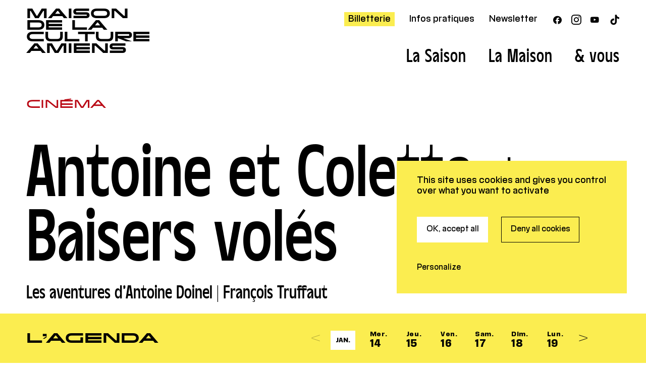

--- FILE ---
content_type: text/html; charset=UTF-8
request_url: https://www.maisondelaculture-amiens.com/cinema/antoine-et-colette-baisers-voles/
body_size: 13759
content:
<!DOCTYPE html>
<html lang="fr-FR">
<head>
  <meta charset="UTF-8">
  <meta name="viewport" content="width=device-width, initial-scale=1">
  <meta name="format-detection" content="telephone=no">
  <script>
  //Fix pour windows phone, rwd
  if (navigator.userAgent.match(/IEMobile\/10\.0/)) {
  var msViewportStyle = document.createElement("style");
  msViewportStyle.appendChild(
  document.createTextNode(
  "@-ms-viewport{width:auto!important}"
  )
  );
  document.getElementsByTagName("head")[0].
  appendChild(msViewportStyle);
  }
  </script>
  <script type="text/javascript">
  var MTIProjectId='4b326e1b-c009-4e70-acd7-2c462758315d';
  (function() {
    var mtiTracking = document.createElement('script');
    mtiTracking.type='text/javascript';
    mtiTracking.async='true';
    mtiTracking.src='https://www.maisondelaculture-amiens.com/wp/wp-content/themes/mca/js/vendor/mtiFontTrackingCode.js';
    (document.getElementsByTagName('head')[0]||document.getElementsByTagName('body')[0]).appendChild( mtiTracking );
  })();
  </script>
  <!-- Google analytics ou autres outils d'analytics -->
  <script>
  // (function(i,s,o,g,r,a,m){i['GoogleAnalyticsObject']=r;i[r]=i[r]||function(){
  // (i[r].q=i[r].q||[]).push(arguments)},i[r].l=1*new Date();a=s.createElement(o),
  // m=s.getElementsByTagName(o)[0];a.async=1;a.src=g;m.parentNode.insertBefore(a,m)
  // })(window,document,'script','https://www.google-analytics.com/analytics.js','ga');
  // ga('create', 'UA-79579376-1', 'auto');
  // ga('send', 'pageview');
  var tarteaucitronForceCDN = "https://www.maisondelaculture-amiens.com/wp/wp-content/themes/mca/js/";
  </script>
  <!-- Favicon & mobiles icons (http://realfavicongenerator.net/) -->
  <link rel="apple-touch-icon" sizes="180x180" href="https://www.maisondelaculture-amiens.com/apple-touch-icon.png?v=2024">
<link rel="icon" type="image/png" sizes="32x32" href="https://www.maisondelaculture-amiens.com/favicon-32x32.png?v=2024">
<link rel="icon" type="image/png" sizes="16x16" href="https://www.maisondelaculture-amiens.com/favicon-16x16.png?v=2024">
<link rel="manifest" href="https://www.maisondelaculture-amiens.com/site.webmanifest?v=2024">
<link rel="mask-icon" href="https://www.maisondelaculture-amiens.com/safari-pinned-tab.svg" color="#e30613?v=2024">
<meta name="msapplication-TileColor" content="#e30613?v=2024">
<meta name="theme-color" content="#ffffff?v=2024">
  <meta name='robots' content='index, follow, max-image-preview:large, max-snippet:-1, max-video-preview:-1' />
	<style>img:is([sizes="auto" i], [sizes^="auto," i]) { contain-intrinsic-size: 3000px 1500px }</style>
	<title>Antoine et Colette + Baisers volés &#8212; Maison de la Culture d’Amiens</title>
	<meta name="description" content="Antoine et Colette France | 31 min | 1962 | noir et blanc | VF Antoine Doinel a dix-sept ans. Il vit à Clichy et travaille dans une usine de fabrication de disques. Lors d’un concert des Jeunesses musicales de France, il tombe sous le charme de Colette. Baisers volés France | 1h32 | 1968 [&hellip;]" />
	<link rel="canonical" href="https://www.maisondelaculture-amiens.com/en/cinema/antoine-et-colette-baisers-voles/" />
	<meta property="og:locale" content="fr_FR" />
	<meta property="og:type" content="article" />
	<meta property="og:title" content="Antoine et Colette + Baisers volés &#8212; Maison de la Culture d’Amiens" />
	<meta property="og:description" content="Antoine et Colette France | 31 min | 1962 | noir et blanc | VF Antoine Doinel a dix-sept ans. Il vit à Clichy et travaille dans une usine de fabrication de disques. Lors d’un concert des Jeunesses musicales de France, il tombe sous le charme de Colette. Baisers volés France | 1h32 | 1968 [&hellip;]" />
	<meta property="og:url" content="https://www.maisondelaculture-amiens.com/en/cinema/antoine-et-colette-baisers-voles/" />
	<meta property="og:site_name" content="Maison de la Culture d’Amiens" />
	<meta property="article:modified_time" content="2021-12-23T15:36:53+00:00" />
	<script type="application/ld+json" class="yoast-schema-graph">{"@context":"https://schema.org","@graph":[{"@type":"WebPage","@id":"https://www.maisondelaculture-amiens.com/en/cinema/antoine-et-colette-baisers-voles/","url":"https://www.maisondelaculture-amiens.com/en/cinema/antoine-et-colette-baisers-voles/","name":"Antoine et Colette + Baisers volés &#8212; Maison de la Culture d’Amiens","isPartOf":{"@id":"https://www.maisondelaculture-amiens.com/#website"},"datePublished":"2021-12-23T15:34:55+00:00","dateModified":"2021-12-23T15:36:53+00:00","description":"Antoine et Colette France | 31 min | 1962 | noir et blanc | VF Antoine Doinel a dix-sept ans. Il vit à Clichy et travaille dans une usine de fabrication de disques. Lors d’un concert des Jeunesses musicales de France, il tombe sous le charme de Colette. Baisers volés France | 1h32 | 1968 [&hellip;]","breadcrumb":{"@id":"https://www.maisondelaculture-amiens.com/en/cinema/antoine-et-colette-baisers-voles/#breadcrumb"},"inLanguage":"fr-FR","potentialAction":[{"@type":"ReadAction","target":["https://www.maisondelaculture-amiens.com/en/cinema/antoine-et-colette-baisers-voles/"]}]},{"@type":"BreadcrumbList","@id":"https://www.maisondelaculture-amiens.com/en/cinema/antoine-et-colette-baisers-voles/#breadcrumb","itemListElement":[{"@type":"ListItem","position":1,"name":"Accueil","item":"https://www.maisondelaculture-amiens.com/"},{"@type":"ListItem","position":2,"name":"Films","item":"https://www.maisondelaculture-amiens.com/cinema/"},{"@type":"ListItem","position":3,"name":"Antoine et Colette + Baisers volés"}]},{"@type":"WebSite","@id":"https://www.maisondelaculture-amiens.com/#website","url":"https://www.maisondelaculture-amiens.com/","name":"Maison de la Culture d’Amiens","description":"Centre européen de création et de production","potentialAction":[{"@type":"SearchAction","target":{"@type":"EntryPoint","urlTemplate":"https://www.maisondelaculture-amiens.com/?s={search_term_string}"},"query-input":{"@type":"PropertyValueSpecification","valueRequired":true,"valueName":"search_term_string"}}],"inLanguage":"fr-FR"}]}</script>
<link rel='dns-prefetch' href='//ajax.googleapis.com' />
<link rel='dns-prefetch' href='//www.googletagmanager.com' />
<link rel='stylesheet' id='wp-block-library-css' href='https://www.maisondelaculture-amiens.com/wp/wp-includes/css/dist/block-library/style.min.css?ver=6.8.3' type='text/css' media='all' />
<style id='classic-theme-styles-inline-css' type='text/css'>
/*! This file is auto-generated */
.wp-block-button__link{color:#fff;background-color:#32373c;border-radius:9999px;box-shadow:none;text-decoration:none;padding:calc(.667em + 2px) calc(1.333em + 2px);font-size:1.125em}.wp-block-file__button{background:#32373c;color:#fff;text-decoration:none}
</style>
<style id='global-styles-inline-css' type='text/css'>
:root{--wp--preset--aspect-ratio--square: 1;--wp--preset--aspect-ratio--4-3: 4/3;--wp--preset--aspect-ratio--3-4: 3/4;--wp--preset--aspect-ratio--3-2: 3/2;--wp--preset--aspect-ratio--2-3: 2/3;--wp--preset--aspect-ratio--16-9: 16/9;--wp--preset--aspect-ratio--9-16: 9/16;--wp--preset--color--black: #000000;--wp--preset--color--cyan-bluish-gray: #abb8c3;--wp--preset--color--white: #ffffff;--wp--preset--color--pale-pink: #f78da7;--wp--preset--color--vivid-red: #cf2e2e;--wp--preset--color--luminous-vivid-orange: #ff6900;--wp--preset--color--luminous-vivid-amber: #fcb900;--wp--preset--color--light-green-cyan: #7bdcb5;--wp--preset--color--vivid-green-cyan: #00d084;--wp--preset--color--pale-cyan-blue: #8ed1fc;--wp--preset--color--vivid-cyan-blue: #0693e3;--wp--preset--color--vivid-purple: #9b51e0;--wp--preset--gradient--vivid-cyan-blue-to-vivid-purple: linear-gradient(135deg,rgba(6,147,227,1) 0%,rgb(155,81,224) 100%);--wp--preset--gradient--light-green-cyan-to-vivid-green-cyan: linear-gradient(135deg,rgb(122,220,180) 0%,rgb(0,208,130) 100%);--wp--preset--gradient--luminous-vivid-amber-to-luminous-vivid-orange: linear-gradient(135deg,rgba(252,185,0,1) 0%,rgba(255,105,0,1) 100%);--wp--preset--gradient--luminous-vivid-orange-to-vivid-red: linear-gradient(135deg,rgba(255,105,0,1) 0%,rgb(207,46,46) 100%);--wp--preset--gradient--very-light-gray-to-cyan-bluish-gray: linear-gradient(135deg,rgb(238,238,238) 0%,rgb(169,184,195) 100%);--wp--preset--gradient--cool-to-warm-spectrum: linear-gradient(135deg,rgb(74,234,220) 0%,rgb(151,120,209) 20%,rgb(207,42,186) 40%,rgb(238,44,130) 60%,rgb(251,105,98) 80%,rgb(254,248,76) 100%);--wp--preset--gradient--blush-light-purple: linear-gradient(135deg,rgb(255,206,236) 0%,rgb(152,150,240) 100%);--wp--preset--gradient--blush-bordeaux: linear-gradient(135deg,rgb(254,205,165) 0%,rgb(254,45,45) 50%,rgb(107,0,62) 100%);--wp--preset--gradient--luminous-dusk: linear-gradient(135deg,rgb(255,203,112) 0%,rgb(199,81,192) 50%,rgb(65,88,208) 100%);--wp--preset--gradient--pale-ocean: linear-gradient(135deg,rgb(255,245,203) 0%,rgb(182,227,212) 50%,rgb(51,167,181) 100%);--wp--preset--gradient--electric-grass: linear-gradient(135deg,rgb(202,248,128) 0%,rgb(113,206,126) 100%);--wp--preset--gradient--midnight: linear-gradient(135deg,rgb(2,3,129) 0%,rgb(40,116,252) 100%);--wp--preset--font-size--small: 13px;--wp--preset--font-size--medium: 20px;--wp--preset--font-size--large: 36px;--wp--preset--font-size--x-large: 42px;--wp--preset--spacing--20: 0.44rem;--wp--preset--spacing--30: 0.67rem;--wp--preset--spacing--40: 1rem;--wp--preset--spacing--50: 1.5rem;--wp--preset--spacing--60: 2.25rem;--wp--preset--spacing--70: 3.38rem;--wp--preset--spacing--80: 5.06rem;--wp--preset--shadow--natural: 6px 6px 9px rgba(0, 0, 0, 0.2);--wp--preset--shadow--deep: 12px 12px 50px rgba(0, 0, 0, 0.4);--wp--preset--shadow--sharp: 6px 6px 0px rgba(0, 0, 0, 0.2);--wp--preset--shadow--outlined: 6px 6px 0px -3px rgba(255, 255, 255, 1), 6px 6px rgba(0, 0, 0, 1);--wp--preset--shadow--crisp: 6px 6px 0px rgba(0, 0, 0, 1);}:where(.is-layout-flex){gap: 0.5em;}:where(.is-layout-grid){gap: 0.5em;}body .is-layout-flex{display: flex;}.is-layout-flex{flex-wrap: wrap;align-items: center;}.is-layout-flex > :is(*, div){margin: 0;}body .is-layout-grid{display: grid;}.is-layout-grid > :is(*, div){margin: 0;}:where(.wp-block-columns.is-layout-flex){gap: 2em;}:where(.wp-block-columns.is-layout-grid){gap: 2em;}:where(.wp-block-post-template.is-layout-flex){gap: 1.25em;}:where(.wp-block-post-template.is-layout-grid){gap: 1.25em;}.has-black-color{color: var(--wp--preset--color--black) !important;}.has-cyan-bluish-gray-color{color: var(--wp--preset--color--cyan-bluish-gray) !important;}.has-white-color{color: var(--wp--preset--color--white) !important;}.has-pale-pink-color{color: var(--wp--preset--color--pale-pink) !important;}.has-vivid-red-color{color: var(--wp--preset--color--vivid-red) !important;}.has-luminous-vivid-orange-color{color: var(--wp--preset--color--luminous-vivid-orange) !important;}.has-luminous-vivid-amber-color{color: var(--wp--preset--color--luminous-vivid-amber) !important;}.has-light-green-cyan-color{color: var(--wp--preset--color--light-green-cyan) !important;}.has-vivid-green-cyan-color{color: var(--wp--preset--color--vivid-green-cyan) !important;}.has-pale-cyan-blue-color{color: var(--wp--preset--color--pale-cyan-blue) !important;}.has-vivid-cyan-blue-color{color: var(--wp--preset--color--vivid-cyan-blue) !important;}.has-vivid-purple-color{color: var(--wp--preset--color--vivid-purple) !important;}.has-black-background-color{background-color: var(--wp--preset--color--black) !important;}.has-cyan-bluish-gray-background-color{background-color: var(--wp--preset--color--cyan-bluish-gray) !important;}.has-white-background-color{background-color: var(--wp--preset--color--white) !important;}.has-pale-pink-background-color{background-color: var(--wp--preset--color--pale-pink) !important;}.has-vivid-red-background-color{background-color: var(--wp--preset--color--vivid-red) !important;}.has-luminous-vivid-orange-background-color{background-color: var(--wp--preset--color--luminous-vivid-orange) !important;}.has-luminous-vivid-amber-background-color{background-color: var(--wp--preset--color--luminous-vivid-amber) !important;}.has-light-green-cyan-background-color{background-color: var(--wp--preset--color--light-green-cyan) !important;}.has-vivid-green-cyan-background-color{background-color: var(--wp--preset--color--vivid-green-cyan) !important;}.has-pale-cyan-blue-background-color{background-color: var(--wp--preset--color--pale-cyan-blue) !important;}.has-vivid-cyan-blue-background-color{background-color: var(--wp--preset--color--vivid-cyan-blue) !important;}.has-vivid-purple-background-color{background-color: var(--wp--preset--color--vivid-purple) !important;}.has-black-border-color{border-color: var(--wp--preset--color--black) !important;}.has-cyan-bluish-gray-border-color{border-color: var(--wp--preset--color--cyan-bluish-gray) !important;}.has-white-border-color{border-color: var(--wp--preset--color--white) !important;}.has-pale-pink-border-color{border-color: var(--wp--preset--color--pale-pink) !important;}.has-vivid-red-border-color{border-color: var(--wp--preset--color--vivid-red) !important;}.has-luminous-vivid-orange-border-color{border-color: var(--wp--preset--color--luminous-vivid-orange) !important;}.has-luminous-vivid-amber-border-color{border-color: var(--wp--preset--color--luminous-vivid-amber) !important;}.has-light-green-cyan-border-color{border-color: var(--wp--preset--color--light-green-cyan) !important;}.has-vivid-green-cyan-border-color{border-color: var(--wp--preset--color--vivid-green-cyan) !important;}.has-pale-cyan-blue-border-color{border-color: var(--wp--preset--color--pale-cyan-blue) !important;}.has-vivid-cyan-blue-border-color{border-color: var(--wp--preset--color--vivid-cyan-blue) !important;}.has-vivid-purple-border-color{border-color: var(--wp--preset--color--vivid-purple) !important;}.has-vivid-cyan-blue-to-vivid-purple-gradient-background{background: var(--wp--preset--gradient--vivid-cyan-blue-to-vivid-purple) !important;}.has-light-green-cyan-to-vivid-green-cyan-gradient-background{background: var(--wp--preset--gradient--light-green-cyan-to-vivid-green-cyan) !important;}.has-luminous-vivid-amber-to-luminous-vivid-orange-gradient-background{background: var(--wp--preset--gradient--luminous-vivid-amber-to-luminous-vivid-orange) !important;}.has-luminous-vivid-orange-to-vivid-red-gradient-background{background: var(--wp--preset--gradient--luminous-vivid-orange-to-vivid-red) !important;}.has-very-light-gray-to-cyan-bluish-gray-gradient-background{background: var(--wp--preset--gradient--very-light-gray-to-cyan-bluish-gray) !important;}.has-cool-to-warm-spectrum-gradient-background{background: var(--wp--preset--gradient--cool-to-warm-spectrum) !important;}.has-blush-light-purple-gradient-background{background: var(--wp--preset--gradient--blush-light-purple) !important;}.has-blush-bordeaux-gradient-background{background: var(--wp--preset--gradient--blush-bordeaux) !important;}.has-luminous-dusk-gradient-background{background: var(--wp--preset--gradient--luminous-dusk) !important;}.has-pale-ocean-gradient-background{background: var(--wp--preset--gradient--pale-ocean) !important;}.has-electric-grass-gradient-background{background: var(--wp--preset--gradient--electric-grass) !important;}.has-midnight-gradient-background{background: var(--wp--preset--gradient--midnight) !important;}.has-small-font-size{font-size: var(--wp--preset--font-size--small) !important;}.has-medium-font-size{font-size: var(--wp--preset--font-size--medium) !important;}.has-large-font-size{font-size: var(--wp--preset--font-size--large) !important;}.has-x-large-font-size{font-size: var(--wp--preset--font-size--x-large) !important;}
:where(.wp-block-post-template.is-layout-flex){gap: 1.25em;}:where(.wp-block-post-template.is-layout-grid){gap: 1.25em;}
:where(.wp-block-columns.is-layout-flex){gap: 2em;}:where(.wp-block-columns.is-layout-grid){gap: 2em;}
:root :where(.wp-block-pullquote){font-size: 1.5em;line-height: 1.6;}
</style>
<link rel='stylesheet' id='wp-smart-crop-renderer-css' href='https://www.maisondelaculture-amiens.com/wp/wp-content/plugins/wp-smartcrop/css/image-renderer.css?ver=2.0.10' type='text/css' media='all' />
<link rel='stylesheet' id='main-style-css' href='https://www.maisondelaculture-amiens.com/wp/wp-content/themes/mca/style.20250722.css' type='text/css' media='all' />
<link rel="https://api.w.org/" href="https://www.maisondelaculture-amiens.com/wp-json/" /><link rel="alternate" title="oEmbed (JSON)" type="application/json+oembed" href="https://www.maisondelaculture-amiens.com/wp-json/oembed/1.0/embed?url=https%3A%2F%2Fwww.maisondelaculture-amiens.com%2Fcinema%2Fantoine-et-colette-baisers-voles%2F" />
<link rel="alternate" title="oEmbed (XML)" type="text/xml+oembed" href="https://www.maisondelaculture-amiens.com/wp-json/oembed/1.0/embed?url=https%3A%2F%2Fwww.maisondelaculture-amiens.com%2Fcinema%2Fantoine-et-colette-baisers-voles%2F&#038;format=xml" />
<meta name="generator" content="Site Kit by Google 1.168.0" /></head>

<body class="">
      <header id="header" class="header" role="banner">
    <div class="wrapper header_wrapper">
      <!-- h1 pour l'accueil -->
      <div class="header_logo"><a href="https://www.maisondelaculture-amiens.com/" rel="home">Maison<br>de la <br>Culture<br>Amiens</a></div>
      <nav role="navigation" class="header_navs">
        <div class="header_sup clearfix">
          <ul class="header_supNav"><li class="is-active"><a target="_blank" href="https://indiv.themisweb.fr/0692/fListeManifs.aspx?idstructure=0692">Billetterie</a></li>
<li><a href="https://www.maisondelaculture-amiens.com/vous/infos-pratiques-s25-26/">Infos pratiques</a></li>
<li><a href="https://www.maisondelaculture-amiens.com/newsletter/">Newsletter</a></li>
</ul>
                    <span class="intro_actions intro_actions-social">
            <ul class="header_listIcon header_listIcon-inline"><li><a href="https://www.facebook.com/MCAmiens/"><span class="icon-facebook"></span><span class="srOnly">Facebook</span></a></li><li><a href="https://www.instagram.com/mcamiens/"><span class="icon-instagram"></span><span class="srOnly">Instagram</span></a></li><li><a href="https://www.youtube.com/user/MCAmiens"><span class="icon-youtube-play"></span><span class="srOnly">Youtube</span></a></li><li><a href="https://www.tiktok.com/search?lang=fr&q=maisondelacultureamiens&t=1718352283380"><span class="icon-tiktok"></span><span class="srOnly">TikTok</span></a></li></ul>          </span>

                  </div>

        <ul class="header_nav mainNav"><li class="mainNav_i"><a class="mainNav_link" href="https://www.maisondelaculture-amiens.com/saison/saison-25-26/"><span>La Saison</span></a><div class="mainNav_sub"><div class="subMenu subMenu-equal"><ul class="subMenu_col subMenu_col-list"><li><a href="https://www.maisondelaculture-amiens.com/saison/saison-25-26/">Les Spectacles</a></li><li><a href="https://www.maisondelaculture-amiens.com/amiens-europe-feminist-futures-festival-2026/">Amiens Europe – Feminist Futures Festival 2026</a></li><li><a href="https://www.maisondelaculture-amiens.com/cinema/">Le Cinéma</a></li><li><a href="https://www.maisondelaculture-amiens.com/la-maison/les-arts-visuels-2/">Les Arts visuels</a></li><li><a href="https://www.maisondelaculture-amiens.com/genre/conference/">Les Rencontres</a></li><li><a href="https://www.maisondelaculture-amiens.com/66-26-la-saison-anniversaire/">66 | 26 La saison anniversaire</a></li></ul><div class="subMenu_col subMenu_col-dl"><a href="https://www.maisondelaculture-amiens.com/wp/wp-content/uploads/25-26-brochure-web.pdf" target="_blank"><figure class="subMenu_dl"><figcaption>Brochure de saison 25/26</figcaption><img src="https://www.maisondelaculture-amiens.com/wp/wp-content/uploads/thumbs/brochure-mca-fond-gris-ok-5-250x239.jpg" srcset="https://www.maisondelaculture-amiens.com/wp/wp-content/uploads/thumbs/brochure-mca-fond-gris-ok-5-250x239.jpg 250w, https://www.maisondelaculture-amiens.com/wp/wp-content/uploads/thumbs/brochure-mca-fond-gris-ok-5-500x478.jpg 500w, https://www.maisondelaculture-amiens.com/wp/wp-content/uploads/thumbs/brochure-mca-fond-gris-ok-5-1500x1436.jpg 1500w" sizes="10.625em" alt=""></figure></a><a href="https://www.maisondelaculture-amiens.com/wp/wp-content/uploads/cinema-janvier-web.pdf" target="_blank"><figure class="subMenu_dl"><figcaption>Programme cinéma du 31 décembre au 27 janvier 2026</figcaption><img src="https://www.maisondelaculture-amiens.com/wp/wp-content/uploads/thumbs/brochure-cinema-janvier-1-250x239.png" srcset="https://www.maisondelaculture-amiens.com/wp/wp-content/uploads/thumbs/brochure-cinema-janvier-1-250x239.png 250w, https://www.maisondelaculture-amiens.com/wp/wp-content/uploads/thumbs/brochure-cinema-janvier-1-500x478.png 500w, https://www.maisondelaculture-amiens.com/wp/wp-content/uploads/thumbs/brochure-cinema-janvier-1-1500x1436.png 1500w" sizes="10.625em" alt=""></figure></a></div></div></div></li><li class="mainNav_i"><a class="mainNav_link" href="https://www.maisondelaculture-amiens.com/la-maison/presentation-2/"><span>La Maison</span></a><div class="mainNav_sub"><div class="subMenu subMenu-equal"><ul class="subMenu_col subMenu_col-list"><li><a href="https://www.maisondelaculture-amiens.com/la-maison/presentation-2/">Présentation</a></li><li><a href="https://www.maisondelaculture-amiens.com/la-maison/pole-europeen-de-creation-et-de-production/">Pôle International de Production et de Diffusion </a></li><li><a href="https://www.maisondelaculture-amiens.com/la-maison/le-cinema-orson-welles-2/">Cinéma</a></li><li><a href="https://www.maisondelaculture-amiens.com/la-maison/les-arts-visuels-2/">Arts visuels</a></li><li><a href="https://www.maisondelaculture-amiens.com/la-maison/cote-jardin/">Côté jardin</a></li><li><a href="https://www.maisondelaculture-amiens.com/la-maison/label-bleu/">Label Bleu</a></li></ul></div></div></li><li class="mainNav_i"><a class="mainNav_link" href="https://www.maisondelaculture-amiens.com/vous/en-famille-2/"><span>& vous</span></a><div class="mainNav_sub"><div class="subMenu subMenu-equal"><ul class="subMenu_col subMenu_col-list"><li><a href="https://www.maisondelaculture-amiens.com/vous/en-famille-2/">En famille</a></li><li><a href="https://www.maisondelaculture-amiens.com/vous/en-groupe-2/">En groupe</a></li><li><a href="https://www.maisondelaculture-amiens.com/vous/ensemble-ateliers-et-projets-participatifs-2/">Ensemble - ateliers et projets participatifs</a></li><li><a href="https://www.maisondelaculture-amiens.com/vous/etudiantes/">Étudiant</a></li><li><a href="https://www.maisondelaculture-amiens.com/vous/accessibilite-2/">Accessibilité</a></li><li><a href="https://www.maisondelaculture-amiens.com/vous/enseignant-s25-26/">Enseignant</a></li><li><a href="https://www.maisondelaculture-amiens.com/vous/professionnels-du-spectacle-production-technique/">Pros du spectacle (production, technique, presse)</a></li><li><a href="https://www.maisondelaculture-amiens.com/vous/infos-pratiques-s25-26/">Infos pratiques</a></li></ul></div></div></li></ul>      </nav>
      <div class="header_mobile"><button type="button" id="trigger-menu"><span class="icon-navicon"></span><span class="srOnly">Ouvrir/fermer le menu</span></button></span>
    </div>

    <article class="homeCal"><div class="homeCal-cal"><div class="homeCal-jours"><div class="homeCal-jours_title wrapper">Au cinéma</div><div class="homeCal-jours_i" data-jour="20260114"><a href="https://www.maisondelaculture-amiens.com/cinema/le-temps-des-moissons/" class="homeCal-spec color-red"><div class="homeCal-spec_wrapper wrapper"><div class="homeCal-spec_infos"><span class="homeCal-spec_heure">14h</span><span class="homeCal-spec_genre">Cinéma</span><span class="homeCal-spec_titre">Le Temps des moissons</span></div></div></a><a href="https://www.maisondelaculture-amiens.com/cinema/le-sud/" class="homeCal-spec color-red"><div class="homeCal-spec_wrapper wrapper"><div class="homeCal-spec_infos"><span class="homeCal-spec_heure">16h30</span><span class="homeCal-spec_genre">Cinéma</span><span class="homeCal-spec_titre">Le Sud</span></div></div></a><a href="https://www.maisondelaculture-amiens.com/cinema/rebuilding/" class="homeCal-spec color-red"><div class="homeCal-spec_wrapper wrapper"><div class="homeCal-spec_infos"><span class="homeCal-spec_heure">18h30</span><span class="homeCal-spec_genre">Cinéma</span><span class="homeCal-spec_titre">Rebuilding</span></div></div></a><a href="https://www.maisondelaculture-amiens.com/cinema/histoires-de-la-bonne-vallee/" class="homeCal-spec color-red"><div class="homeCal-spec_wrapper wrapper"><div class="homeCal-spec_infos"><span class="homeCal-spec_heure">20h30</span><span class="homeCal-spec_genre">Cinéma</span><span class="homeCal-spec_titre">Histoires de la bonne vallée</span></div></div></a></div><div class="homeCal-jours_i" data-jour="20260115"><a href="https://www.maisondelaculture-amiens.com/cinema/le-temps-des-moissons/" class="homeCal-spec color-red"><div class="homeCal-spec_wrapper wrapper"><div class="homeCal-spec_infos"><span class="homeCal-spec_heure">20h15</span><span class="homeCal-spec_genre">Cinéma</span><span class="homeCal-spec_titre">Le Temps des moissons</span></div></div></a><a href="https://www.maisondelaculture-amiens.com/cinema/rebuilding/" class="homeCal-spec color-red"><div class="homeCal-spec_wrapper wrapper"><div class="homeCal-spec_infos"><span class="homeCal-spec_heure">14h</span><span class="homeCal-spec_genre">Cinéma</span><span class="homeCal-spec_titre">Rebuilding</span></div></div></a><a href="https://www.maisondelaculture-amiens.com/cinema/histoires-de-la-bonne-vallee/" class="homeCal-spec color-red"><div class="homeCal-spec_wrapper wrapper"><div class="homeCal-spec_infos"><span class="homeCal-spec_heure">16h</span><span class="homeCal-spec_genre">Cinéma</span><span class="homeCal-spec_titre">Histoires de la bonne vallée</span></div></div></a><a href="https://www.maisondelaculture-amiens.com/cinema/quand-les-femmes-ont-pris-la-colere/" class="homeCal-spec color-red"><div class="homeCal-spec_wrapper wrapper"><div class="homeCal-spec_infos"><span class="homeCal-spec_heure">18h30</span><span class="homeCal-spec_genre">Cinéma</span><span class="homeCal-spec_titre">Quand les Femmes ont pris la colere</span></div></div></a></div><div class="homeCal-jours_i" data-jour="20260116"><a href="https://www.maisondelaculture-amiens.com/cinema/magellan/" class="homeCal-spec color-red"><div class="homeCal-spec_wrapper wrapper"><div class="homeCal-spec_infos"><span class="homeCal-spec_heure">17h</span><span class="homeCal-spec_genre">Cinéma</span><span class="homeCal-spec_titre">Magellan</span></div></div></a><a href="https://www.maisondelaculture-amiens.com/cinema/le-temps-des-moissons/" class="homeCal-spec color-red"><div class="homeCal-spec_wrapper wrapper"><div class="homeCal-spec_infos"><span class="homeCal-spec_heure">14h15</span><span class="homeCal-spec_genre">Cinéma</span><span class="homeCal-spec_titre">Le Temps des moissons</span></div></div></a><a href="https://www.maisondelaculture-amiens.com/cinema/rebuilding/" class="homeCal-spec color-red"><div class="homeCal-spec_wrapper wrapper"><div class="homeCal-spec_infos"><span class="homeCal-spec_heure">20h15</span><span class="homeCal-spec_genre">Cinéma</span><span class="homeCal-spec_titre">Rebuilding</span></div></div></a></div><div class="homeCal-jours_i" data-jour="20260117"><a href="https://www.maisondelaculture-amiens.com/cinema/le-temps-des-moissons/" class="homeCal-spec color-red"><div class="homeCal-spec_wrapper wrapper"><div class="homeCal-spec_infos"><span class="homeCal-spec_heure">19h15</span><span class="homeCal-spec_genre">Cinéma</span><span class="homeCal-spec_titre">Le Temps des moissons</span></div></div></a><a href="https://www.maisondelaculture-amiens.com/cinema/le-sud/" class="homeCal-spec color-red"><div class="homeCal-spec_wrapper wrapper"><div class="homeCal-spec_infos"><span class="homeCal-spec_heure">17h15</span><span class="homeCal-spec_genre">Cinéma</span><span class="homeCal-spec_titre">Le Sud</span></div></div></a><a href="https://www.maisondelaculture-amiens.com/cinema/histoires-de-la-bonne-vallee/" class="homeCal-spec color-red"><div class="homeCal-spec_wrapper wrapper"><div class="homeCal-spec_infos"><span class="homeCal-spec_heure">14h30</span><span class="homeCal-spec_genre">Cinéma</span><span class="homeCal-spec_titre">Histoires de la bonne vallée</span></div></div></a></div><div class="homeCal-jours_i" data-jour="20260118"><a href="https://www.maisondelaculture-amiens.com/cinema/le-sud/" class="homeCal-spec color-red"><div class="homeCal-spec_wrapper wrapper"><div class="homeCal-spec_infos"><span class="homeCal-spec_heure">14h30</span><span class="homeCal-spec_genre">Cinéma</span><span class="homeCal-spec_titre">Le Sud</span></div></div></a><a href="https://www.maisondelaculture-amiens.com/cinema/rebuilding/" class="homeCal-spec color-red"><div class="homeCal-spec_wrapper wrapper"><div class="homeCal-spec_infos"><span class="homeCal-spec_heure">19h</span><span class="homeCal-spec_genre">Cinéma</span><span class="homeCal-spec_titre">Rebuilding</span></div></div></a><a href="https://www.maisondelaculture-amiens.com/cinema/histoires-de-la-bonne-vallee/" class="homeCal-spec color-red"><div class="homeCal-spec_wrapper wrapper"><div class="homeCal-spec_infos"><span class="homeCal-spec_heure">16h30</span><span class="homeCal-spec_genre">Cinéma</span><span class="homeCal-spec_titre">Histoires de la bonne vallée</span></div></div></a></div><div class="homeCal-jours_i" data-jour="20260119"><a href="https://www.maisondelaculture-amiens.com/cinema/le-temps-des-moissons/" class="homeCal-spec color-red"><div class="homeCal-spec_wrapper wrapper"><div class="homeCal-spec_infos"><span class="homeCal-spec_heure">18h</span><span class="homeCal-spec_genre">Cinéma</span><span class="homeCal-spec_titre">Le Temps des moissons</span></div></div></a><a href="https://www.maisondelaculture-amiens.com/cinema/rebuilding/" class="homeCal-spec color-red"><div class="homeCal-spec_wrapper wrapper"><div class="homeCal-spec_infos"><span class="homeCal-spec_heure">20h30</span><span class="homeCal-spec_genre">Cinéma</span><span class="homeCal-spec_titre">Rebuilding</span></div></div></a></div><div class="homeCal-jours_i" data-jour="20260120"><a href="https://www.maisondelaculture-amiens.com/cinema/magellan/" class="homeCal-spec color-red"><div class="homeCal-spec_wrapper wrapper"><div class="homeCal-spec_infos"><span class="homeCal-spec_heure">19h</span><span class="homeCal-spec_genre">Cinéma</span><span class="homeCal-spec_titre">Magellan</span></div></div></a><a href="https://www.maisondelaculture-amiens.com/cinema/le-sud/" class="homeCal-spec color-red"><div class="homeCal-spec_wrapper wrapper"><div class="homeCal-spec_infos"><span class="homeCal-spec_heure">14h30</span><span class="homeCal-spec_genre">Cinéma</span><span class="homeCal-spec_titre">Le Sud</span></div></div></a><a href="https://www.maisondelaculture-amiens.com/cinema/histoires-de-la-bonne-vallee/" class="homeCal-spec color-red"><div class="homeCal-spec_wrapper wrapper"><div class="homeCal-spec_infos"><span class="homeCal-spec_heure">16h30</span><span class="homeCal-spec_genre">Cinéma</span><span class="homeCal-spec_titre">Histoires de la bonne vallée</span></div></div></a></div><div class="homeCal-jours_i" data-jour="20260121"><a href="https://www.maisondelaculture-amiens.com/cinema/une-page-apres-lautre/" class="homeCal-spec color-red"><div class="homeCal-spec_wrapper wrapper"><div class="homeCal-spec_infos"><span class="homeCal-spec_heure">14h15<br>18h30</span><span class="homeCal-spec_genre">Cinéma</span><span class="homeCal-spec_titre">Une page après l&rsquo;autre</span></div></div></a><a href="https://www.maisondelaculture-amiens.com/cinema/black-dog/" class="homeCal-spec color-red"><div class="homeCal-spec_wrapper wrapper"><div class="homeCal-spec_infos"><span class="homeCal-spec_heure">16h15</span><span class="homeCal-spec_genre">Cinéma</span><span class="homeCal-spec_titre">Black Dog</span></div></div></a><a href="https://www.maisondelaculture-amiens.com/cinema/la-trilogie-doslo-amour/" class="homeCal-spec color-red"><div class="homeCal-spec_wrapper wrapper"><div class="homeCal-spec_infos"><span class="homeCal-spec_heure">20h30</span><span class="homeCal-spec_genre">Cinéma</span><span class="homeCal-spec_titre">La Trilogie d&rsquo;Oslo / Amour</span></div></div></a></div><div class="homeCal-jours_i" data-jour="20260122"><a href="https://www.maisondelaculture-amiens.com/cinema/une-page-apres-lautre/" class="homeCal-spec color-red"><div class="homeCal-spec_wrapper wrapper"><div class="homeCal-spec_infos"><span class="homeCal-spec_heure">14h15<br>18h30</span><span class="homeCal-spec_genre">Cinéma</span><span class="homeCal-spec_titre">Une page après l&rsquo;autre</span></div></div></a><a href="https://www.maisondelaculture-amiens.com/cinema/linconnu-de-la-grande-arche/" class="homeCal-spec color-red"><div class="homeCal-spec_wrapper wrapper"><div class="homeCal-spec_infos"><span class="homeCal-spec_heure">16h15</span><span class="homeCal-spec_genre">Cinéma</span><span class="homeCal-spec_titre">L&rsquo;Inconnu De La Grande Arche</span></div></div></a><a href="https://www.maisondelaculture-amiens.com/cinema/la-petite-derniere/" class="homeCal-spec color-red"><div class="homeCal-spec_wrapper wrapper"><div class="homeCal-spec_infos"><span class="homeCal-spec_heure">20h30</span><span class="homeCal-spec_genre">Cinéma</span><span class="homeCal-spec_titre">La Petite Dernière</span></div></div></a></div><div class="homeCal-jours_i" data-jour="20260123"><a href="https://www.maisondelaculture-amiens.com/cinema/une-page-apres-lautre/" class="homeCal-spec color-red"><div class="homeCal-spec_wrapper wrapper"><div class="homeCal-spec_infos"><span class="homeCal-spec_heure">14h15<br>18h30</span><span class="homeCal-spec_genre">Cinéma</span><span class="homeCal-spec_titre">Une page après l&rsquo;autre</span></div></div></a><a href="https://www.maisondelaculture-amiens.com/cinema/sirat/" class="homeCal-spec color-red"><div class="homeCal-spec_wrapper wrapper"><div class="homeCal-spec_infos"><span class="homeCal-spec_heure">16h15</span><span class="homeCal-spec_genre">Cinéma</span><span class="homeCal-spec_titre">Sirāt</span></div></div></a><a href="https://www.maisondelaculture-amiens.com/cinema/promis-le-ciel/" class="homeCal-spec color-red"><div class="homeCal-spec_wrapper wrapper"><div class="homeCal-spec_infos"><span class="homeCal-spec_heure">20h30</span><span class="homeCal-spec_genre">Cinéma</span><span class="homeCal-spec_titre">Promis le ciel</span></div></div></a></div><div class="homeCal-jours_i" data-jour="20260124"><a href="https://www.maisondelaculture-amiens.com/cinema/une-page-apres-lautre/" class="homeCal-spec color-red"><div class="homeCal-spec_wrapper wrapper"><div class="homeCal-spec_infos"><span class="homeCal-spec_heure">17h</span><span class="homeCal-spec_genre">Cinéma</span><span class="homeCal-spec_titre">Une page après l&rsquo;autre</span></div></div></a><a href="https://www.maisondelaculture-amiens.com/cinema/black-dog/" class="homeCal-spec color-red"><div class="homeCal-spec_wrapper wrapper"><div class="homeCal-spec_infos"><span class="homeCal-spec_heure">14h30</span><span class="homeCal-spec_genre">Cinéma</span><span class="homeCal-spec_titre">Black Dog</span></div></div></a><a href="https://www.maisondelaculture-amiens.com/cinema/the-brutalist/" class="homeCal-spec color-red"><div class="homeCal-spec_wrapper wrapper"><div class="homeCal-spec_infos"><span class="homeCal-spec_heure">19h</span><span class="homeCal-spec_genre">Cinéma</span><span class="homeCal-spec_titre">The Brutalist</span></div></div></a></div><div class="homeCal-jours_i" data-jour="20260125"><a href="https://www.maisondelaculture-amiens.com/cinema/linconnu-de-la-grande-arche/" class="homeCal-spec color-red"><div class="homeCal-spec_wrapper wrapper"><div class="homeCal-spec_infos"><span class="homeCal-spec_heure">17h</span><span class="homeCal-spec_genre">Cinéma</span><span class="homeCal-spec_titre">L&rsquo;Inconnu De La Grande Arche</span></div></div></a><a href="https://www.maisondelaculture-amiens.com/cinema/sirat/" class="homeCal-spec color-red"><div class="homeCal-spec_wrapper wrapper"><div class="homeCal-spec_infos"><span class="homeCal-spec_heure">19h15</span><span class="homeCal-spec_genre">Cinéma</span><span class="homeCal-spec_titre">Sirāt</span></div></div></a><a href="https://www.maisondelaculture-amiens.com/cinema/lynx/" class="homeCal-spec color-red"><div class="homeCal-spec_wrapper wrapper"><div class="homeCal-spec_infos"><span class="homeCal-spec_heure">15h</span><span class="homeCal-spec_genre">Cinéma</span><span class="homeCal-spec_titre">Lynx</span></div></div></a></div><div class="homeCal-jours_i" data-jour="20260126"><a href="https://www.maisondelaculture-amiens.com/cinema/une-page-apres-lautre/" class="homeCal-spec color-red"><div class="homeCal-spec_wrapper wrapper"><div class="homeCal-spec_infos"><span class="homeCal-spec_heure">20h30</span><span class="homeCal-spec_genre">Cinéma</span><span class="homeCal-spec_titre">Une page après l&rsquo;autre</span></div></div></a><a href="https://www.maisondelaculture-amiens.com/cinema/la-petite-derniere/" class="homeCal-spec color-red"><div class="homeCal-spec_wrapper wrapper"><div class="homeCal-spec_infos"><span class="homeCal-spec_heure">18h15</span><span class="homeCal-spec_genre">Cinéma</span><span class="homeCal-spec_titre">La Petite Dernière</span></div></div></a></div><div class="homeCal-jours_i" data-jour="20260127"><a href="https://www.maisondelaculture-amiens.com/cinema/une-page-apres-lautre/" class="homeCal-spec color-red"><div class="homeCal-spec_wrapper wrapper"><div class="homeCal-spec_infos"><span class="homeCal-spec_heure">17h15</span><span class="homeCal-spec_genre">Cinéma</span><span class="homeCal-spec_titre">Une page après l&rsquo;autre</span></div></div></a><a href="https://www.maisondelaculture-amiens.com/cinema/la-trilogie-doslo-amour/" class="homeCal-spec color-red"><div class="homeCal-spec_wrapper wrapper"><div class="homeCal-spec_infos"><span class="homeCal-spec_heure">14h30</span><span class="homeCal-spec_genre">Cinéma</span><span class="homeCal-spec_titre">La Trilogie d&rsquo;Oslo / Amour</span></div></div></a><a href="https://www.maisondelaculture-amiens.com/cinema/soudan-souviens-toi/" class="homeCal-spec color-red"><div class="homeCal-spec_wrapper wrapper"><div class="homeCal-spec_infos"><span class="homeCal-spec_heure">19h30</span><span class="homeCal-spec_genre">Cinéma</span><span class="homeCal-spec_titre">Soudan, souviens-toi</span></div></div></a><a href="https://www.maisondelaculture-amiens.com/cinema/soudan-souviens-toi-2/" class="homeCal-spec color-red"><div class="homeCal-spec_wrapper wrapper"><div class="homeCal-spec_infos"><span class="homeCal-spec_heure">19h30</span><span class="homeCal-spec_genre">Cinéma</span><span class="homeCal-spec_titre">Soudan, souviens-toi</span></div></div></a></div><div class="homeCal-jours_title wrapper">Spectacles</div><div class="homeCal-jours_i" data-jour="20260114"><a href="https://www.maisondelaculture-amiens.com/saison/saison-25-26/madame-bovary/" class="homeCal-spec color-new_orange"><div class="homeCal-spec_wrapper wrapper"><div class="homeCal-spec_infos"><span class="homeCal-spec_heure">19h</span><span class="homeCal-spec_genre">Théâtre</span><span class="homeCal-spec_titre">Madame Bovary</span></div></div></a></div><div class="homeCal-jours_i" data-jour="20260115"><a href="https://www.maisondelaculture-amiens.com/saison/saison-25-26/madame-bovary/" class="homeCal-spec color-new_orange"><div class="homeCal-spec_wrapper wrapper"><div class="homeCal-spec_infos"><span class="homeCal-spec_heure">19h</span><span class="homeCal-spec_genre">Théâtre</span><span class="homeCal-spec_titre">Madame Bovary</span></div></div></a></div><div class="homeCal-jours_i" data-jour="20260116"><a href="https://www.maisondelaculture-amiens.com/saison/saison-25-26/madame-bovary/" class="homeCal-spec color-new_orange"><div class="homeCal-spec_wrapper wrapper"><div class="homeCal-spec_infos"><span class="homeCal-spec_heure">19h</span><span class="homeCal-spec_genre">Théâtre</span><span class="homeCal-spec_titre">Madame Bovary</span></div></div></a></div><div class="homeCal-jours_i" data-jour="20260120"><a href="https://www.maisondelaculture-amiens.com/saison/saison-25-26/lamante-anglaise/" class="homeCal-spec color-new_orange"><div class="homeCal-spec_wrapper wrapper"><div class="homeCal-spec_infos"><span class="homeCal-spec_heure">19h30</span><span class="homeCal-spec_genre">Théâtre</span><span class="homeCal-spec_titre">L’Amante anglaise</span></div></div></a></div><div class="homeCal-jours_i" data-jour="20260121"><a href="https://www.maisondelaculture-amiens.com/saison/saison-25-26/lamante-anglaise/" class="homeCal-spec color-new_orange"><div class="homeCal-spec_wrapper wrapper"><div class="homeCal-spec_infos"><span class="homeCal-spec_heure">19h30</span><span class="homeCal-spec_genre">Théâtre</span><span class="homeCal-spec_titre">L’Amante anglaise</span></div></div></a><a href="https://www.maisondelaculture-amiens.com/saison/saison-25-26/alexandre-kantorow-piano/" class="homeCal-spec color-bleu_fonce"><div class="homeCal-spec_wrapper wrapper"><div class="homeCal-spec_infos"><span class="homeCal-spec_heure">19h30</span><span class="homeCal-spec_genre">Musique de chambre</span><span class="homeCal-spec_titre">Alexandre Kantorow, piano</span></div></div></a></div><div class="homeCal-jours_i" data-jour="20260122"><a href="https://www.maisondelaculture-amiens.com/saison/saison-25-26/lamante-anglaise/" class="homeCal-spec color-new_orange"><div class="homeCal-spec_wrapper wrapper"><div class="homeCal-spec_infos"><span class="homeCal-spec_heure">20h30</span><span class="homeCal-spec_genre">Théâtre</span><span class="homeCal-spec_titre">L’Amante anglaise</span></div></div></a><a href="https://www.maisondelaculture-amiens.com/saison/saison-25-26/les-transparents/" class="homeCal-spec color-rouge_rose"><div class="homeCal-spec_wrapper wrapper"><div class="homeCal-spec_infos"><span class="homeCal-spec_heure">19h30</span><span class="homeCal-spec_genre">Danse</span><span class="homeCal-spec_titre">Les Transparents</span></div></div></a></div><div class="homeCal-jours_i" data-jour="20260125"><a href="https://www.maisondelaculture-amiens.com/saison/saison-25-26/gretel-hansel-et-les-autres/" class="homeCal-spec color-new_orange"><div class="homeCal-spec_wrapper wrapper"><div class="homeCal-spec_infos"><span class="homeCal-spec_heure">17h</span><span class="homeCal-spec_genre">Théâtre</span><span class="homeCal-spec_titre">Gretel, Hansel, et les autres</span></div></div></a></div><div class="homeCal-jours_i" data-jour="20260126"><a href="https://www.maisondelaculture-amiens.com/saison/saison-25-26/gretel-hansel-et-les-autres/" class="homeCal-spec color-new_orange"><div class="homeCal-spec_wrapper wrapper"><div class="homeCal-spec_infos"><span class="homeCal-spec_heure">10h<br>14h30</span><span class="homeCal-spec_genre">Théâtre</span><span class="homeCal-spec_titre">Gretel, Hansel, et les autres</span></div></div></a></div><div class="homeCal-jours_i" data-jour="20260127"><a href="https://www.maisondelaculture-amiens.com/saison/saison-25-26/gretel-hansel-et-les-autres/" class="homeCal-spec color-new_orange"><div class="homeCal-spec_wrapper wrapper"><div class="homeCal-spec_infos"><span class="homeCal-spec_heure">10h</span><span class="homeCal-spec_genre">Théâtre</span><span class="homeCal-spec_titre">Gretel, Hansel, et les autres</span></div></div></a></div><div class="homeCal-jours_i" data-jour="20260129"><a href="https://www.maisondelaculture-amiens.com/saison/saison-25-26/les-amazones-dafrique/" class="homeCal-spec color-bleu_fonce"><div class="homeCal-spec_wrapper wrapper"><div class="homeCal-spec_infos"><span class="homeCal-spec_heure">19h30</span><span class="homeCal-spec_genre">Amiens Europe — Feminist Futures Festival</span><span class="homeCal-spec_titre">Les Amazones d’Afrique</span></div></div></a></div><div class="homeCal-jours_i" data-jour="20260130"><a href="https://www.maisondelaculture-amiens.com/saison/saison-25-26/7-minutes-comite-dusine/" class="homeCal-spec color-bleu_fonce"><div class="homeCal-spec_wrapper wrapper"><div class="homeCal-spec_infos"><span class="homeCal-spec_heure">19h30</span><span class="homeCal-spec_genre">Amiens Europe — Feminist Futures Festival</span><span class="homeCal-spec_titre">7 minutes (comité d’usine)</span></div></div></a></div><div class="homeCal-jours_i" data-jour="20260131"><a href="https://www.maisondelaculture-amiens.com/saison/saison-25-26/7-minutes-comite-dusine/" class="homeCal-spec color-bleu_fonce"><div class="homeCal-spec_wrapper wrapper"><div class="homeCal-spec_infos"><span class="homeCal-spec_heure">16h</span><span class="homeCal-spec_genre">Amiens Europe — Feminist Futures Festival</span><span class="homeCal-spec_titre">7 minutes (comité d’usine)</span></div></div></a></div><div class="homeCal-jours_i" data-jour="20260201"><a href="https://www.maisondelaculture-amiens.com/saison/saison-25-26/delivrees-salon-du-livre-feministe/" class="homeCal-spec color-bleu_fonce"><div class="homeCal-spec_wrapper wrapper"><div class="homeCal-spec_infos"><span class="homeCal-spec_heure">10h</span><span class="homeCal-spec_genre">Amiens Europe — Feminist Futures Festival</span><span class="homeCal-spec_titre">DÉLIVRÉES, SALON DU LIVRE FÉMINISTE</span></div></div></a><a href="https://www.maisondelaculture-amiens.com/saison/saison-25-26/plus-one/" class="homeCal-spec color-bleu_fonce"><div class="homeCal-spec_wrapper wrapper"><div class="homeCal-spec_infos"><span class="homeCal-spec_heure">17h30</span><span class="homeCal-spec_genre">Amiens Europe — Feminist Futures Festival</span><span class="homeCal-spec_titre">Plus one</span></div></div></a></div><div class="homeCal-jours_i" data-jour="20260202"><a href="https://www.maisondelaculture-amiens.com/saison/saison-25-26/plus-one/" class="homeCal-spec color-bleu_fonce"><div class="homeCal-spec_wrapper wrapper"><div class="homeCal-spec_infos"><span class="homeCal-spec_heure">17h</span><span class="homeCal-spec_genre">Amiens Europe — Feminist Futures Festival</span><span class="homeCal-spec_titre">Plus one</span></div></div></a><a href="https://www.maisondelaculture-amiens.com/saison/saison-25-26/les-forces-vives/" class="homeCal-spec color-bleu_fonce"><div class="homeCal-spec_wrapper wrapper"><div class="homeCal-spec_infos"><span class="homeCal-spec_heure">19h30</span><span class="homeCal-spec_genre">Amiens Europe — Feminist Futures Festival</span><span class="homeCal-spec_titre">Les Forces vives</span></div></div></a></div><div class="homeCal-jours_i" data-jour="20260203"><a href="https://www.maisondelaculture-amiens.com/saison/saison-25-26/plus-one/" class="homeCal-spec color-bleu_fonce"><div class="homeCal-spec_wrapper wrapper"><div class="homeCal-spec_infos"><span class="homeCal-spec_heure">17h</span><span class="homeCal-spec_genre">Amiens Europe — Feminist Futures Festival</span><span class="homeCal-spec_titre">Plus one</span></div></div></a><a href="https://www.maisondelaculture-amiens.com/saison/saison-25-26/locean/" class="homeCal-spec color-bleu_fonce"><div class="homeCal-spec_wrapper wrapper"><div class="homeCal-spec_infos"><span class="homeCal-spec_heure">18h</span><span class="homeCal-spec_genre">Amiens Europe — Feminist Futures Festival</span><span class="homeCal-spec_titre">L’Océan</span></div></div></a></div><div class="homeCal-jours_i" data-jour="20260204"><a href="https://www.maisondelaculture-amiens.com/saison/saison-25-26/locean/" class="homeCal-spec color-bleu_fonce"><div class="homeCal-spec_wrapper wrapper"><div class="homeCal-spec_infos"><span class="homeCal-spec_heure">15h<br>19h30</span><span class="homeCal-spec_genre">Amiens Europe — Feminist Futures Festival</span><span class="homeCal-spec_titre">L’Océan</span></div></div></a><a href="https://www.maisondelaculture-amiens.com/saison/saison-25-26/nage-libre/" class="homeCal-spec color-bleu_fonce"><div class="homeCal-spec_wrapper wrapper"><div class="homeCal-spec_infos"><span class="homeCal-spec_heure">19h30</span><span class="homeCal-spec_genre">Amiens Europe — Feminist Futures Festival</span><span class="homeCal-spec_titre">Nage libre</span></div></div></a><a href="https://www.maisondelaculture-amiens.com/saison/saison-25-26/mad-in-finland-2/" class="homeCal-spec color-bleu_fonce"><div class="homeCal-spec_wrapper wrapper"><div class="homeCal-spec_infos"><span class="homeCal-spec_heure">20h</span><span class="homeCal-spec_genre">Amiens Europe — Feminist Futures Festival</span><span class="homeCal-spec_titre">Mad in Finland</span></div></div></a></div><div class="homeCal-jours_i" data-jour="20260205"><a href="https://www.maisondelaculture-amiens.com/saison/saison-25-26/nage-libre/" class="homeCal-spec color-bleu_fonce"><div class="homeCal-spec_wrapper wrapper"><div class="homeCal-spec_infos"><span class="homeCal-spec_heure">20h30</span><span class="homeCal-spec_genre">Amiens Europe — Feminist Futures Festival</span><span class="homeCal-spec_titre">Nage libre</span></div></div></a><a href="https://www.maisondelaculture-amiens.com/saison/saison-25-26/mad-in-finland-2/" class="homeCal-spec color-bleu_fonce"><div class="homeCal-spec_wrapper wrapper"><div class="homeCal-spec_infos"><span class="homeCal-spec_heure">20h</span><span class="homeCal-spec_genre">Amiens Europe — Feminist Futures Festival</span><span class="homeCal-spec_titre">Mad in Finland</span></div></div></a><a href="https://www.maisondelaculture-amiens.com/saison/saison-25-26/black-lights/" class="homeCal-spec color-bleu_fonce"><div class="homeCal-spec_wrapper wrapper"><div class="homeCal-spec_infos"><span class="homeCal-spec_heure">19h30</span><span class="homeCal-spec_genre">Amiens Europe — Feminist Futures Festival</span><span class="homeCal-spec_titre">Black Lights</span></div></div></a></div><div class="homeCal-jours_i" data-jour="20260206"><a href="https://www.maisondelaculture-amiens.com/saison/saison-25-26/nage-libre/" class="homeCal-spec color-bleu_fonce"><div class="homeCal-spec_wrapper wrapper"><div class="homeCal-spec_infos"><span class="homeCal-spec_heure">20h30</span><span class="homeCal-spec_genre">Amiens Europe — Feminist Futures Festival</span><span class="homeCal-spec_titre">Nage libre</span></div></div></a><a href="https://www.maisondelaculture-amiens.com/saison/saison-25-26/mad-in-finland-2/" class="homeCal-spec color-bleu_fonce"><div class="homeCal-spec_wrapper wrapper"><div class="homeCal-spec_infos"><span class="homeCal-spec_heure">14h15</span><span class="homeCal-spec_genre">Amiens Europe — Feminist Futures Festival</span><span class="homeCal-spec_titre">Mad in Finland</span></div></div></a><a href="https://www.maisondelaculture-amiens.com/saison/saison-25-26/black-lights/" class="homeCal-spec color-bleu_fonce"><div class="homeCal-spec_wrapper wrapper"><div class="homeCal-spec_infos"><span class="homeCal-spec_heure">19h30</span><span class="homeCal-spec_genre">Amiens Europe — Feminist Futures Festival</span><span class="homeCal-spec_titre">Black Lights</span></div></div></a><a href="https://www.maisondelaculture-amiens.com/saison/saison-25-26/grimoire-of-the-lost-ampersand/" class="homeCal-spec color-bleu_fonce"><div class="homeCal-spec_wrapper wrapper"><div class="homeCal-spec_infos"><span class="homeCal-spec_heure">18h30</span><span class="homeCal-spec_genre">Amiens Europe — Feminist Futures Festival</span><span class="homeCal-spec_titre">Grimoire of the lost ampersand</span></div></div></a></div><div class="homeCal-jours_i" data-jour="20260207"><a href="https://www.maisondelaculture-amiens.com/saison/saison-25-26/un-hommage-a-josephine-baker/" class="homeCal-spec color-bleu_fonce"><div class="homeCal-spec_wrapper wrapper"><div class="homeCal-spec_infos"><span class="homeCal-spec_heure">18h30</span><span class="homeCal-spec_genre">Amiens Europe — Feminist Futures Festival</span><span class="homeCal-spec_titre">Un Hommage à Joséphine Baker</span></div></div></a></div><div class="homeCal-jours_i" data-jour="20260210"><a href="https://www.maisondelaculture-amiens.com/saison/saison-25-26/le-retour-du-capitaine-nemo/" class="homeCal-spec color-new_blue"><div class="homeCal-spec_wrapper wrapper"><div class="homeCal-spec_infos"><span class="homeCal-spec_heure">19h30</span><span class="homeCal-spec_genre">BD concert</span><span class="homeCal-spec_titre">Le Retour du Capitaine Nemo</span></div></div></a></div><div class="homeCal-jours_i" data-jour="20260213"><a href="https://www.maisondelaculture-amiens.com/saison/saison-25-26/laurent-voulzy/" class="homeCal-spec color-new_blue"><div class="homeCal-spec_wrapper wrapper"><div class="homeCal-spec_infos"><span class="homeCal-spec_heure">19h30</span><span class="homeCal-spec_genre">Concert</span><span class="homeCal-spec_titre">Laurent Voulzy</span></div></div></a></div><div class="homeCal-jours_i" data-jour="20260304"><a href="https://www.maisondelaculture-amiens.com/saison/saison-25-26/entre-temps/" class="homeCal-spec color-rouge_rose"><div class="homeCal-spec_wrapper wrapper"><div class="homeCal-spec_infos"><span class="homeCal-spec_heure">19h30</span><span class="homeCal-spec_genre">Danse</span><span class="homeCal-spec_titre">Entre-Temps</span></div></div></a></div><div class="homeCal-jours_i" data-jour="20260305"><a href="https://www.maisondelaculture-amiens.com/saison/saison-25-26/entre-temps/" class="homeCal-spec color-rouge_rose"><div class="homeCal-spec_wrapper wrapper"><div class="homeCal-spec_infos"><span class="homeCal-spec_heure">19h30</span><span class="homeCal-spec_genre">Danse</span><span class="homeCal-spec_titre">Entre-Temps</span></div></div></a></div><div class="homeCal-jours_i" data-jour="20260306"><a href="https://www.maisondelaculture-amiens.com/saison/saison-25-26/entre-temps/" class="homeCal-spec color-rouge_rose"><div class="homeCal-spec_wrapper wrapper"><div class="homeCal-spec_infos"><span class="homeCal-spec_heure">19h30</span><span class="homeCal-spec_genre">Danse</span><span class="homeCal-spec_titre">Entre-Temps</span></div></div></a></div><div class="homeCal-jours_i" data-jour="20260307"><a href="https://www.maisondelaculture-amiens.com/saison/saison-25-26/le-printemps-de-lete/" class="homeCal-spec color-black"><div class="homeCal-spec_wrapper wrapper"><div class="homeCal-spec_infos"><span class="homeCal-spec_heure">14h</span><span class="homeCal-spec_genre">Cinéma</span><span class="homeCal-spec_titre">Le Printemps de l’été !</span></div></div></a></div><div class="homeCal-jours_i" data-jour="20260311"><a href="https://www.maisondelaculture-amiens.com/saison/saison-25-26/le-mandat/" class="homeCal-spec color-new_orange"><div class="homeCal-spec_wrapper wrapper"><div class="homeCal-spec_infos"><span class="homeCal-spec_heure">19h30</span><span class="homeCal-spec_genre">Théâtre</span><span class="homeCal-spec_titre">Le Mandat</span></div></div></a></div><div class="homeCal-jours_i" data-jour="20260312"><a href="https://www.maisondelaculture-amiens.com/saison/saison-25-26/le-mandat/" class="homeCal-spec color-new_orange"><div class="homeCal-spec_wrapper wrapper"><div class="homeCal-spec_infos"><span class="homeCal-spec_heure">19h30</span><span class="homeCal-spec_genre">Théâtre</span><span class="homeCal-spec_titre">Le Mandat</span></div></div></a></div><div class="homeCal-jours_i" data-jour="20260313"><a href="https://www.maisondelaculture-amiens.com/saison/saison-25-26/barbara-pravi/" class="homeCal-spec color-new_blue"><div class="homeCal-spec_wrapper wrapper"><div class="homeCal-spec_infos"><span class="homeCal-spec_heure">19h30</span><span class="homeCal-spec_genre">Concert</span><span class="homeCal-spec_titre">Barbara Pravi</span></div></div></a></div><div class="homeCal-jours_i" data-jour="20260319"><a href="https://www.maisondelaculture-amiens.com/saison/saison-25-26/sweet-sixties/" class="homeCal-spec color-new_pink"><div class="homeCal-spec_wrapper wrapper"><div class="homeCal-spec_infos"><span class="homeCal-spec_heure"></span><span class="homeCal-spec_genre">Événement</span><span class="homeCal-spec_titre">Sweet sixties</span></div></div></a></div><div class="homeCal-jours_i" data-jour="20260320"><a href="https://www.maisondelaculture-amiens.com/saison/saison-25-26/sweet-sixties/" class="homeCal-spec color-new_pink"><div class="homeCal-spec_wrapper wrapper"><div class="homeCal-spec_infos"><span class="homeCal-spec_heure"></span><span class="homeCal-spec_genre">Événement</span><span class="homeCal-spec_titre">Sweet sixties</span></div></div></a><a href="https://www.maisondelaculture-amiens.com/saison/saison-25-26/brad-mehldau-roberto-negro/" class="homeCal-spec color-new_pink"><div class="homeCal-spec_wrapper wrapper"><div class="homeCal-spec_infos"><span class="homeCal-spec_heure">19h30<br>20h30</span><span class="homeCal-spec_genre">Événement</span><span class="homeCal-spec_titre">Brad Mehldau | Roberto Negro</span></div></div></a></div><div class="homeCal-jours_i" data-jour="20260321"><a href="https://www.maisondelaculture-amiens.com/saison/saison-25-26/sweet-sixties/" class="homeCal-spec color-new_pink"><div class="homeCal-spec_wrapper wrapper"><div class="homeCal-spec_infos"><span class="homeCal-spec_heure"></span><span class="homeCal-spec_genre">Événement</span><span class="homeCal-spec_titre">Sweet sixties</span></div></div></a></div><div class="homeCal-jours_i" data-jour="20260324"><a href="https://www.maisondelaculture-amiens.com/saison/saison-25-26/qui-est-la/" class="homeCal-spec color-rouge_rose"><div class="homeCal-spec_wrapper wrapper"><div class="homeCal-spec_infos"><span class="homeCal-spec_heure">10h<br>14h30</span><span class="homeCal-spec_genre">Danse</span><span class="homeCal-spec_titre">Qui est là ?</span></div></div></a></div><div class="homeCal-jours_i" data-jour="20260325"><a href="https://www.maisondelaculture-amiens.com/saison/saison-25-26/qui-est-la/" class="homeCal-spec color-rouge_rose"><div class="homeCal-spec_wrapper wrapper"><div class="homeCal-spec_infos"><span class="homeCal-spec_heure">15h</span><span class="homeCal-spec_genre">Danse</span><span class="homeCal-spec_titre">Qui est là ?</span></div></div></a></div><div class="homeCal-jours_i" data-jour="20260326"><a href="https://www.maisondelaculture-amiens.com/saison/saison-25-26/tosca-2/" class="homeCal-spec color-blue_dark"><div class="homeCal-spec_wrapper wrapper"><div class="homeCal-spec_infos"><span class="homeCal-spec_heure">19h30</span><span class="homeCal-spec_genre">Opéra</span><span class="homeCal-spec_titre">Tosca</span></div></div></a></div><div class="homeCal-jours_i" data-jour="20260401"><a href="https://www.maisondelaculture-amiens.com/saison/saison-25-26/prenez-le-temps-dun-midi-musical-avec-lorchestre-de-picardie/" class="homeCal-spec color-red"><div class="homeCal-spec_wrapper wrapper"><div class="homeCal-spec_infos"><span class="homeCal-spec_heure">12h30</span><span class="homeCal-spec_genre">Pause musicale</span><span class="homeCal-spec_titre">Prenez le temps d’un midi musical avec l’Orchestre de Picardie !</span></div></div></a></div><div class="homeCal-jours_i" data-jour="20260402"><a href="https://www.maisondelaculture-amiens.com/saison/saison-25-26/coup-fatal/" class="homeCal-spec color-rouge_rose"><div class="homeCal-spec_wrapper wrapper"><div class="homeCal-spec_infos"><span class="homeCal-spec_heure">19h30</span><span class="homeCal-spec_genre">Danse</span><span class="homeCal-spec_titre">Coup Fatal</span></div></div></a></div><div class="homeCal-jours_i" data-jour="20260403"><a href="https://www.maisondelaculture-amiens.com/saison/saison-25-26/coup-fatal/" class="homeCal-spec color-rouge_rose"><div class="homeCal-spec_wrapper wrapper"><div class="homeCal-spec_infos"><span class="homeCal-spec_heure">19h30</span><span class="homeCal-spec_genre">Danse</span><span class="homeCal-spec_titre">Coup Fatal</span></div></div></a></div><div class="homeCal-jours_i" data-jour="20260407"><a href="https://www.maisondelaculture-amiens.com/saison/saison-25-26/tout-est-calme-dans-les-hauteurs/" class="homeCal-spec color-new_orange"><div class="homeCal-spec_wrapper wrapper"><div class="homeCal-spec_infos"><span class="homeCal-spec_heure">19h30</span><span class="homeCal-spec_genre">Théâtre</span><span class="homeCal-spec_titre">Tout est calme dans les hauteurs</span></div></div></a></div><div class="homeCal-jours_i" data-jour="20260408"><a href="https://www.maisondelaculture-amiens.com/saison/saison-25-26/tout-est-calme-dans-les-hauteurs/" class="homeCal-spec color-new_orange"><div class="homeCal-spec_wrapper wrapper"><div class="homeCal-spec_infos"><span class="homeCal-spec_heure">19h30</span><span class="homeCal-spec_genre">Théâtre</span><span class="homeCal-spec_titre">Tout est calme dans les hauteurs</span></div></div></a></div><div class="homeCal-jours_i" data-jour="20260409"><a href="https://www.maisondelaculture-amiens.com/saison/saison-25-26/entre-chiens-et-louves/" class="homeCal-spec color-new_violet"><div class="homeCal-spec_wrapper wrapper"><div class="homeCal-spec_infos"><span class="homeCal-spec_heure">19h30</span><span class="homeCal-spec_genre">Cirque</span><span class="homeCal-spec_titre">Entre chiens et louves</span></div></div></a></div><div class="homeCal-jours_i" data-jour="20260410"><a href="https://www.maisondelaculture-amiens.com/saison/saison-25-26/entre-chiens-et-louves/" class="homeCal-spec color-new_violet"><div class="homeCal-spec_wrapper wrapper"><div class="homeCal-spec_infos"><span class="homeCal-spec_heure">19h30</span><span class="homeCal-spec_genre">Cirque</span><span class="homeCal-spec_titre">Entre chiens et louves</span></div></div></a></div><div class="homeCal-jours_i" data-jour="20260411"><a href="https://www.maisondelaculture-amiens.com/saison/saison-25-26/entre-chiens-et-louves/" class="homeCal-spec color-new_violet"><div class="homeCal-spec_wrapper wrapper"><div class="homeCal-spec_infos"><span class="homeCal-spec_heure">18h30</span><span class="homeCal-spec_genre">Cirque</span><span class="homeCal-spec_titre">Entre chiens et louves</span></div></div></a></div><div class="homeCal-jours_i" data-jour="20260428"><a href="https://www.maisondelaculture-amiens.com/saison/saison-25-26/ludilo/" class="homeCal-spec color-new_orange"><div class="homeCal-spec_wrapper wrapper"><div class="homeCal-spec_infos"><span class="homeCal-spec_heure">10h<br>15h<br>17h30</span><span class="homeCal-spec_genre">Théâtre d’objets</span><span class="homeCal-spec_titre">Ludilo</span></div></div></a><a href="https://www.maisondelaculture-amiens.com/saison/saison-25-26/marius/" class="homeCal-spec color-new_orange"><div class="homeCal-spec_wrapper wrapper"><div class="homeCal-spec_infos"><span class="homeCal-spec_heure">20h</span><span class="homeCal-spec_genre">Théâtre</span><span class="homeCal-spec_titre">Marius</span></div></div></a></div><div class="homeCal-jours_i" data-jour="20260429"><a href="https://www.maisondelaculture-amiens.com/saison/saison-25-26/ludilo/" class="homeCal-spec color-new_orange"><div class="homeCal-spec_wrapper wrapper"><div class="homeCal-spec_infos"><span class="homeCal-spec_heure">10h<br>15h</span><span class="homeCal-spec_genre">Théâtre d’objets</span><span class="homeCal-spec_titre">Ludilo</span></div></div></a><a href="https://www.maisondelaculture-amiens.com/saison/saison-25-26/les-petites-filles-modernes/" class="homeCal-spec color-new_orange"><div class="homeCal-spec_wrapper wrapper"><div class="homeCal-spec_infos"><span class="homeCal-spec_heure">19h30</span><span class="homeCal-spec_genre">Théâtre</span><span class="homeCal-spec_titre">Les Petites Filles modernes</span></div></div></a></div><div class="homeCal-jours_i" data-jour="20260430"><a href="https://www.maisondelaculture-amiens.com/saison/saison-25-26/les-petites-filles-modernes/" class="homeCal-spec color-new_orange"><div class="homeCal-spec_wrapper wrapper"><div class="homeCal-spec_infos"><span class="homeCal-spec_heure">19h30</span><span class="homeCal-spec_genre">Théâtre</span><span class="homeCal-spec_titre">Les Petites Filles modernes</span></div></div></a></div><div class="homeCal-jours_i" data-jour="20260505"><a href="https://www.maisondelaculture-amiens.com/saison/saison-25-26/therese-et-isabelle-2/" class="homeCal-spec color-new_orange"><div class="homeCal-spec_wrapper wrapper"><div class="homeCal-spec_infos"><span class="homeCal-spec_heure">19h30</span><span class="homeCal-spec_genre">Théâtre</span><span class="homeCal-spec_titre">Thérèse et Isabelle</span></div></div></a></div><div class="homeCal-jours_i" data-jour="20260506"><a href="https://www.maisondelaculture-amiens.com/saison/saison-25-26/therese-et-isabelle-2/" class="homeCal-spec color-new_orange"><div class="homeCal-spec_wrapper wrapper"><div class="homeCal-spec_infos"><span class="homeCal-spec_heure">19h30</span><span class="homeCal-spec_genre">Théâtre</span><span class="homeCal-spec_titre">Thérèse et Isabelle</span></div></div></a><a href="https://www.maisondelaculture-amiens.com/saison/saison-25-26/labsolu/" class="homeCal-spec color-new_violet"><div class="homeCal-spec_wrapper wrapper"><div class="homeCal-spec_infos"><span class="homeCal-spec_heure">19h30</span><span class="homeCal-spec_genre">Cirque</span><span class="homeCal-spec_titre">L’Absolu</span></div></div></a></div><div class="homeCal-jours_i" data-jour="20260507"><a href="https://www.maisondelaculture-amiens.com/saison/saison-25-26/labsolu/" class="homeCal-spec color-new_violet"><div class="homeCal-spec_wrapper wrapper"><div class="homeCal-spec_infos"><span class="homeCal-spec_heure">19h30</span><span class="homeCal-spec_genre">Cirque</span><span class="homeCal-spec_titre">L’Absolu</span></div></div></a></div><div class="homeCal-jours_i" data-jour="20260509"><a href="https://www.maisondelaculture-amiens.com/saison/saison-25-26/labsolu/" class="homeCal-spec color-new_violet"><div class="homeCal-spec_wrapper wrapper"><div class="homeCal-spec_infos"><span class="homeCal-spec_heure">18h30</span><span class="homeCal-spec_genre">Cirque</span><span class="homeCal-spec_titre">L’Absolu</span></div></div></a></div><div class="homeCal-jours_i" data-jour="20260510"><a href="https://www.maisondelaculture-amiens.com/saison/saison-25-26/labsolu/" class="homeCal-spec color-new_violet"><div class="homeCal-spec_wrapper wrapper"><div class="homeCal-spec_infos"><span class="homeCal-spec_heure">17h</span><span class="homeCal-spec_genre">Cirque</span><span class="homeCal-spec_titre">L’Absolu</span></div></div></a></div><div class="homeCal-jours_i" data-jour="20260511"><a href="https://www.maisondelaculture-amiens.com/saison/saison-25-26/labsolu/" class="homeCal-spec color-new_violet"><div class="homeCal-spec_wrapper wrapper"><div class="homeCal-spec_infos"><span class="homeCal-spec_heure">19h30</span><span class="homeCal-spec_genre">Cirque</span><span class="homeCal-spec_titre">L’Absolu</span></div></div></a></div><div class="homeCal-jours_i" data-jour="20260512"><a href="https://www.maisondelaculture-amiens.com/saison/saison-25-26/labsolu/" class="homeCal-spec color-new_violet"><div class="homeCal-spec_wrapper wrapper"><div class="homeCal-spec_infos"><span class="homeCal-spec_heure">19h30</span><span class="homeCal-spec_genre">Cirque</span><span class="homeCal-spec_titre">L’Absolu</span></div></div></a></div><div class="homeCal-jours_i" data-jour="20260513"><a href="https://www.maisondelaculture-amiens.com/saison/saison-25-26/labsolu/" class="homeCal-spec color-new_violet"><div class="homeCal-spec_wrapper wrapper"><div class="homeCal-spec_infos"><span class="homeCal-spec_heure">19h30</span><span class="homeCal-spec_genre">Cirque</span><span class="homeCal-spec_titre">L’Absolu</span></div></div></a><a href="https://www.maisondelaculture-amiens.com/saison/saison-25-26/lavare/" class="homeCal-spec color-blue_dark"><div class="homeCal-spec_wrapper wrapper"><div class="homeCal-spec_infos"><span class="homeCal-spec_heure">19h30</span><span class="homeCal-spec_genre">Opéra baroque</span><span class="homeCal-spec_titre">L’Avare</span></div></div></a></div><div class="homeCal-jours_i" data-jour="20260515"><a href="https://www.maisondelaculture-amiens.com/saison/saison-25-26/labsolu/" class="homeCal-spec color-new_violet"><div class="homeCal-spec_wrapper wrapper"><div class="homeCal-spec_infos"><span class="homeCal-spec_heure">19h30</span><span class="homeCal-spec_genre">Cirque</span><span class="homeCal-spec_titre">L’Absolu</span></div></div></a></div><div class="homeCal-jours_i" data-jour="20260516"><a href="https://www.maisondelaculture-amiens.com/saison/saison-25-26/labsolu/" class="homeCal-spec color-new_violet"><div class="homeCal-spec_wrapper wrapper"><div class="homeCal-spec_infos"><span class="homeCal-spec_heure">18h30</span><span class="homeCal-spec_genre">Cirque</span><span class="homeCal-spec_titre">L’Absolu</span></div></div></a></div><div class="homeCal-jours_i" data-jour="20260517"><a href="https://www.maisondelaculture-amiens.com/saison/saison-25-26/labsolu/" class="homeCal-spec color-new_violet"><div class="homeCal-spec_wrapper wrapper"><div class="homeCal-spec_infos"><span class="homeCal-spec_heure">17h</span><span class="homeCal-spec_genre">Cirque</span><span class="homeCal-spec_titre">L’Absolu</span></div></div></a></div><div class="homeCal-jours_i" data-jour="20260520"><a href="https://www.maisondelaculture-amiens.com/saison/saison-25-26/un-sacre/" class="homeCal-spec color-new_orange"><div class="homeCal-spec_wrapper wrapper"><div class="homeCal-spec_infos"><span class="homeCal-spec_heure">19h30</span><span class="homeCal-spec_genre">Théâtre</span><span class="homeCal-spec_titre">Un Sacre</span></div></div></a></div><div class="homeCal-jours_i" data-jour="20260521"><a href="https://www.maisondelaculture-amiens.com/saison/saison-25-26/un-sacre/" class="homeCal-spec color-new_orange"><div class="homeCal-spec_wrapper wrapper"><div class="homeCal-spec_infos"><span class="homeCal-spec_heure">19h30</span><span class="homeCal-spec_genre">Théâtre</span><span class="homeCal-spec_titre">Un Sacre</span></div></div></a></div><div class="homeCal-jours_i" data-jour="20260527"><a href="https://www.maisondelaculture-amiens.com/saison/saison-25-26/plock/" class="homeCal-spec color-new_violet"><div class="homeCal-spec_wrapper wrapper"><div class="homeCal-spec_infos"><span class="homeCal-spec_heure">15h</span><span class="homeCal-spec_genre">Cirque</span><span class="homeCal-spec_titre">Plock !</span></div></div></a></div><div class="homeCal-jours_i" data-jour="20260528"><a href="https://www.maisondelaculture-amiens.com/saison/saison-25-26/plock/" class="homeCal-spec color-new_violet"><div class="homeCal-spec_wrapper wrapper"><div class="homeCal-spec_infos"><span class="homeCal-spec_heure">10h<br>14h30</span><span class="homeCal-spec_genre">Cirque</span><span class="homeCal-spec_titre">Plock !</span></div></div></a><a href="https://www.maisondelaculture-amiens.com/saison/saison-25-26/orchestre-de-picardie-37/" class="homeCal-spec color-new_blue"><div class="homeCal-spec_wrapper wrapper"><div class="homeCal-spec_infos"><span class="homeCal-spec_heure">19h30</span><span class="homeCal-spec_genre">Musique classique</span><span class="homeCal-spec_titre">Orchestre de Picardie</span></div></div></a></div><div class="homeCal-jours_i" data-jour="20260529"><a href="https://www.maisondelaculture-amiens.com/saison/saison-25-26/plock/" class="homeCal-spec color-new_violet"><div class="homeCal-spec_wrapper wrapper"><div class="homeCal-spec_infos"><span class="homeCal-spec_heure">10h<br>14h30</span><span class="homeCal-spec_genre">Cirque</span><span class="homeCal-spec_titre">Plock !</span></div></div></a></div><div class="homeCal-jours_i" data-jour="20260530"><a href="https://www.maisondelaculture-amiens.com/saison/saison-25-26/danser-ma-ville/" class="homeCal-spec color-rouge_rose"><div class="homeCal-spec_wrapper wrapper"><div class="homeCal-spec_infos"><span class="homeCal-spec_heure">15h</span><span class="homeCal-spec_genre">Danse</span><span class="homeCal-spec_titre">Danser ma Ville</span></div></div></a><a href="https://www.maisondelaculture-amiens.com/saison/saison-25-26/lucia-di-lammermoor/" class="homeCal-spec color-blue_dark"><div class="homeCal-spec_wrapper wrapper"><div class="homeCal-spec_infos"><span class="homeCal-spec_heure">20h</span><span class="homeCal-spec_genre">Opéra</span><span class="homeCal-spec_titre">Lucia di Lammermoor</span></div></div></a></div><div class="homeCal-jours_i" data-jour="20260531"><a href="https://www.maisondelaculture-amiens.com/saison/saison-25-26/danser-ma-ville/" class="homeCal-spec color-rouge_rose"><div class="homeCal-spec_wrapper wrapper"><div class="homeCal-spec_infos"><span class="homeCal-spec_heure">15h</span><span class="homeCal-spec_genre">Danse</span><span class="homeCal-spec_titre">Danser ma Ville</span></div></div></a></div><div class="homeCal-jours_i" data-jour="20260602"><a href="https://www.maisondelaculture-amiens.com/saison/saison-25-26/la-terre-en-transe/" class="homeCal-spec color-rouge_rose"><div class="homeCal-spec_wrapper wrapper"><div class="homeCal-spec_infos"><span class="homeCal-spec_heure">19h30</span><span class="homeCal-spec_genre">Danse</span><span class="homeCal-spec_titre">La Terre en Transe</span></div></div></a></div><div class="homeCal-jours_title"><div class="wrapper">Expositions</div></div><div class="homeCal-jours_i" data-jour="20260114"><a href="https://www.maisondelaculture-amiens.com/la-maison/les-arts-visuels-2/ufr-des-arts-mouvementements/" class="homeCal-spec color-green_dark"><div class="homeCal-spec_wrapper wrapper"><div class="homeCal-spec_infos"><span class="homeCal-spec_heure"></span><span class="homeCal-spec_genre">Exposition</span><span class="homeCal-spec_titre">UFR des Arts | Mouvementement(s)</span></div></div></a><a href="https://www.maisondelaculture-amiens.com/la-maison/les-arts-visuels-2/jean-francois-danquin/" class="homeCal-spec color-green_dark"><div class="homeCal-spec_wrapper wrapper"><div class="homeCal-spec_infos"><span class="homeCal-spec_heure"></span><span class="homeCal-spec_genre">Exposition</span><span class="homeCal-spec_titre">Jean-François Danquin | That’s All Folks !</span></div></div></a></div><div class="homeCal-jours_i" data-jour="20260115"><a href="https://www.maisondelaculture-amiens.com/la-maison/les-arts-visuels-2/ufr-des-arts-mouvementements/" class="homeCal-spec color-green_dark"><div class="homeCal-spec_wrapper wrapper"><div class="homeCal-spec_infos"><span class="homeCal-spec_heure"></span><span class="homeCal-spec_genre">Exposition</span><span class="homeCal-spec_titre">UFR des Arts | Mouvementement(s)</span></div></div></a><a href="https://www.maisondelaculture-amiens.com/la-maison/les-arts-visuels-2/jean-francois-danquin/" class="homeCal-spec color-green_dark"><div class="homeCal-spec_wrapper wrapper"><div class="homeCal-spec_infos"><span class="homeCal-spec_heure"></span><span class="homeCal-spec_genre">Exposition</span><span class="homeCal-spec_titre">Jean-François Danquin | That’s All Folks !</span></div></div></a></div><div class="homeCal-jours_i" data-jour="20260116"><a href="https://www.maisondelaculture-amiens.com/la-maison/les-arts-visuels-2/ufr-des-arts-mouvementements/" class="homeCal-spec color-green_dark"><div class="homeCal-spec_wrapper wrapper"><div class="homeCal-spec_infos"><span class="homeCal-spec_heure"></span><span class="homeCal-spec_genre">Exposition</span><span class="homeCal-spec_titre">UFR des Arts | Mouvementement(s)</span></div></div></a><a href="https://www.maisondelaculture-amiens.com/la-maison/les-arts-visuels-2/jean-francois-danquin/" class="homeCal-spec color-green_dark"><div class="homeCal-spec_wrapper wrapper"><div class="homeCal-spec_infos"><span class="homeCal-spec_heure"></span><span class="homeCal-spec_genre">Exposition</span><span class="homeCal-spec_titre">Jean-François Danquin | That’s All Folks !</span></div></div></a></div><div class="homeCal-jours_i" data-jour="20260117"><a href="https://www.maisondelaculture-amiens.com/la-maison/les-arts-visuels-2/ufr-des-arts-mouvementements/" class="homeCal-spec color-green_dark"><div class="homeCal-spec_wrapper wrapper"><div class="homeCal-spec_infos"><span class="homeCal-spec_heure"></span><span class="homeCal-spec_genre">Exposition</span><span class="homeCal-spec_titre">UFR des Arts | Mouvementement(s)</span></div></div></a><a href="https://www.maisondelaculture-amiens.com/la-maison/les-arts-visuels-2/jean-francois-danquin/" class="homeCal-spec color-green_dark"><div class="homeCal-spec_wrapper wrapper"><div class="homeCal-spec_infos"><span class="homeCal-spec_heure"></span><span class="homeCal-spec_genre">Exposition</span><span class="homeCal-spec_titre">Jean-François Danquin | That’s All Folks !</span></div></div></a></div><div class="homeCal-jours_i" data-jour="20260118"><a href="https://www.maisondelaculture-amiens.com/la-maison/les-arts-visuels-2/ufr-des-arts-mouvementements/" class="homeCal-spec color-green_dark"><div class="homeCal-spec_wrapper wrapper"><div class="homeCal-spec_infos"><span class="homeCal-spec_heure"></span><span class="homeCal-spec_genre">Exposition</span><span class="homeCal-spec_titre">UFR des Arts | Mouvementement(s)</span></div></div></a><a href="https://www.maisondelaculture-amiens.com/la-maison/les-arts-visuels-2/jean-francois-danquin/" class="homeCal-spec color-green_dark"><div class="homeCal-spec_wrapper wrapper"><div class="homeCal-spec_infos"><span class="homeCal-spec_heure"></span><span class="homeCal-spec_genre">Exposition</span><span class="homeCal-spec_titre">Jean-François Danquin | That’s All Folks !</span></div></div></a></div><div class="homeCal-jours_i" data-jour="20260119"><a href="https://www.maisondelaculture-amiens.com/la-maison/les-arts-visuels-2/ufr-des-arts-mouvementements/" class="homeCal-spec color-green_dark"><div class="homeCal-spec_wrapper wrapper"><div class="homeCal-spec_infos"><span class="homeCal-spec_heure"></span><span class="homeCal-spec_genre">Exposition</span><span class="homeCal-spec_titre">UFR des Arts | Mouvementement(s)</span></div></div></a><a href="https://www.maisondelaculture-amiens.com/la-maison/les-arts-visuels-2/jean-francois-danquin/" class="homeCal-spec color-green_dark"><div class="homeCal-spec_wrapper wrapper"><div class="homeCal-spec_infos"><span class="homeCal-spec_heure"></span><span class="homeCal-spec_genre">Exposition</span><span class="homeCal-spec_titre">Jean-François Danquin | That’s All Folks !</span></div></div></a></div><div class="homeCal-jours_i" data-jour="20260120"><a href="https://www.maisondelaculture-amiens.com/la-maison/les-arts-visuels-2/ufr-des-arts-mouvementements/" class="homeCal-spec color-green_dark"><div class="homeCal-spec_wrapper wrapper"><div class="homeCal-spec_infos"><span class="homeCal-spec_heure"></span><span class="homeCal-spec_genre">Exposition</span><span class="homeCal-spec_titre">UFR des Arts | Mouvementement(s)</span></div></div></a><a href="https://www.maisondelaculture-amiens.com/la-maison/les-arts-visuels-2/jean-francois-danquin/" class="homeCal-spec color-green_dark"><div class="homeCal-spec_wrapper wrapper"><div class="homeCal-spec_infos"><span class="homeCal-spec_heure"></span><span class="homeCal-spec_genre">Exposition</span><span class="homeCal-spec_titre">Jean-François Danquin | That’s All Folks !</span></div></div></a></div><div class="homeCal-jours_i" data-jour="20260121"><a href="https://www.maisondelaculture-amiens.com/la-maison/les-arts-visuels-2/ufr-des-arts-mouvementements/" class="homeCal-spec color-green_dark"><div class="homeCal-spec_wrapper wrapper"><div class="homeCal-spec_infos"><span class="homeCal-spec_heure"></span><span class="homeCal-spec_genre">Exposition</span><span class="homeCal-spec_titre">UFR des Arts | Mouvementement(s)</span></div></div></a><a href="https://www.maisondelaculture-amiens.com/la-maison/les-arts-visuels-2/jean-francois-danquin/" class="homeCal-spec color-green_dark"><div class="homeCal-spec_wrapper wrapper"><div class="homeCal-spec_infos"><span class="homeCal-spec_heure"></span><span class="homeCal-spec_genre">Exposition</span><span class="homeCal-spec_titre">Jean-François Danquin | That’s All Folks !</span></div></div></a></div><div class="homeCal-jours_i" data-jour="20260122"><a href="https://www.maisondelaculture-amiens.com/la-maison/les-arts-visuels-2/ufr-des-arts-mouvementements/" class="homeCal-spec color-green_dark"><div class="homeCal-spec_wrapper wrapper"><div class="homeCal-spec_infos"><span class="homeCal-spec_heure"></span><span class="homeCal-spec_genre">Exposition</span><span class="homeCal-spec_titre">UFR des Arts | Mouvementement(s)</span></div></div></a><a href="https://www.maisondelaculture-amiens.com/la-maison/les-arts-visuels-2/jean-francois-danquin/" class="homeCal-spec color-green_dark"><div class="homeCal-spec_wrapper wrapper"><div class="homeCal-spec_infos"><span class="homeCal-spec_heure"></span><span class="homeCal-spec_genre">Exposition</span><span class="homeCal-spec_titre">Jean-François Danquin | That’s All Folks !</span></div></div></a></div><div class="homeCal-jours_i" data-jour="20260123"><a href="https://www.maisondelaculture-amiens.com/la-maison/les-arts-visuels-2/ufr-des-arts-mouvementements/" class="homeCal-spec color-green_dark"><div class="homeCal-spec_wrapper wrapper"><div class="homeCal-spec_infos"><span class="homeCal-spec_heure"></span><span class="homeCal-spec_genre">Exposition</span><span class="homeCal-spec_titre">UFR des Arts | Mouvementement(s)</span></div></div></a><a href="https://www.maisondelaculture-amiens.com/la-maison/les-arts-visuels-2/jean-francois-danquin/" class="homeCal-spec color-green_dark"><div class="homeCal-spec_wrapper wrapper"><div class="homeCal-spec_infos"><span class="homeCal-spec_heure"></span><span class="homeCal-spec_genre">Exposition</span><span class="homeCal-spec_titre">Jean-François Danquin | That’s All Folks !</span></div></div></a></div><div class="homeCal-jours_i" data-jour="20260124"><a href="https://www.maisondelaculture-amiens.com/la-maison/les-arts-visuels-2/ufr-des-arts-mouvementements/" class="homeCal-spec color-green_dark"><div class="homeCal-spec_wrapper wrapper"><div class="homeCal-spec_infos"><span class="homeCal-spec_heure"></span><span class="homeCal-spec_genre">Exposition</span><span class="homeCal-spec_titre">UFR des Arts | Mouvementement(s)</span></div></div></a><a href="https://www.maisondelaculture-amiens.com/la-maison/les-arts-visuels-2/jean-francois-danquin/" class="homeCal-spec color-green_dark"><div class="homeCal-spec_wrapper wrapper"><div class="homeCal-spec_infos"><span class="homeCal-spec_heure"></span><span class="homeCal-spec_genre">Exposition</span><span class="homeCal-spec_titre">Jean-François Danquin | That’s All Folks !</span></div></div></a></div><div class="homeCal-jours_i" data-jour="20260125"><a href="https://www.maisondelaculture-amiens.com/la-maison/les-arts-visuels-2/ufr-des-arts-mouvementements/" class="homeCal-spec color-green_dark"><div class="homeCal-spec_wrapper wrapper"><div class="homeCal-spec_infos"><span class="homeCal-spec_heure"></span><span class="homeCal-spec_genre">Exposition</span><span class="homeCal-spec_titre">UFR des Arts | Mouvementement(s)</span></div></div></a><a href="https://www.maisondelaculture-amiens.com/la-maison/les-arts-visuels-2/jean-francois-danquin/" class="homeCal-spec color-green_dark"><div class="homeCal-spec_wrapper wrapper"><div class="homeCal-spec_infos"><span class="homeCal-spec_heure"></span><span class="homeCal-spec_genre">Exposition</span><span class="homeCal-spec_titre">Jean-François Danquin | That’s All Folks !</span></div></div></a></div><div class="homeCal-jours_i" data-jour="20260126"><a href="https://www.maisondelaculture-amiens.com/la-maison/les-arts-visuels-2/ufr-des-arts-mouvementements/" class="homeCal-spec color-green_dark"><div class="homeCal-spec_wrapper wrapper"><div class="homeCal-spec_infos"><span class="homeCal-spec_heure"></span><span class="homeCal-spec_genre">Exposition</span><span class="homeCal-spec_titre">UFR des Arts | Mouvementement(s)</span></div></div></a><a href="https://www.maisondelaculture-amiens.com/la-maison/les-arts-visuels-2/jean-francois-danquin/" class="homeCal-spec color-green_dark"><div class="homeCal-spec_wrapper wrapper"><div class="homeCal-spec_infos"><span class="homeCal-spec_heure"></span><span class="homeCal-spec_genre">Exposition</span><span class="homeCal-spec_titre">Jean-François Danquin | That’s All Folks !</span></div></div></a></div><div class="homeCal-jours_i" data-jour="20260127"><a href="https://www.maisondelaculture-amiens.com/la-maison/les-arts-visuels-2/ufr-des-arts-mouvementements/" class="homeCal-spec color-green_dark"><div class="homeCal-spec_wrapper wrapper"><div class="homeCal-spec_infos"><span class="homeCal-spec_heure"></span><span class="homeCal-spec_genre">Exposition</span><span class="homeCal-spec_titre">UFR des Arts | Mouvementement(s)</span></div></div></a><a href="https://www.maisondelaculture-amiens.com/la-maison/les-arts-visuels-2/jean-francois-danquin/" class="homeCal-spec color-green_dark"><div class="homeCal-spec_wrapper wrapper"><div class="homeCal-spec_infos"><span class="homeCal-spec_heure"></span><span class="homeCal-spec_genre">Exposition</span><span class="homeCal-spec_titre">Jean-François Danquin | That’s All Folks !</span></div></div></a></div><div class="homeCal-jours_i" data-jour="20260128"><a href="https://www.maisondelaculture-amiens.com/la-maison/les-arts-visuels-2/ufr-des-arts-mouvementements/" class="homeCal-spec color-green_dark"><div class="homeCal-spec_wrapper wrapper"><div class="homeCal-spec_infos"><span class="homeCal-spec_heure"></span><span class="homeCal-spec_genre">Exposition</span><span class="homeCal-spec_titre">UFR des Arts | Mouvementement(s)</span></div></div></a><a href="https://www.maisondelaculture-amiens.com/la-maison/les-arts-visuels-2/jean-francois-danquin/" class="homeCal-spec color-green_dark"><div class="homeCal-spec_wrapper wrapper"><div class="homeCal-spec_infos"><span class="homeCal-spec_heure"></span><span class="homeCal-spec_genre">Exposition</span><span class="homeCal-spec_titre">Jean-François Danquin | That’s All Folks !</span></div></div></a></div><div class="homeCal-jours_i" data-jour="20260129"><a href="https://www.maisondelaculture-amiens.com/la-maison/les-arts-visuels-2/ufr-des-arts-mouvementements/" class="homeCal-spec color-green_dark"><div class="homeCal-spec_wrapper wrapper"><div class="homeCal-spec_infos"><span class="homeCal-spec_heure"></span><span class="homeCal-spec_genre">Exposition</span><span class="homeCal-spec_titre">UFR des Arts | Mouvementement(s)</span></div></div></a><a href="https://www.maisondelaculture-amiens.com/la-maison/les-arts-visuels-2/jean-francois-danquin/" class="homeCal-spec color-green_dark"><div class="homeCal-spec_wrapper wrapper"><div class="homeCal-spec_infos"><span class="homeCal-spec_heure"></span><span class="homeCal-spec_genre">Exposition</span><span class="homeCal-spec_titre">Jean-François Danquin | That’s All Folks !</span></div></div></a></div><div class="homeCal-jours_i" data-jour="20260130"><a href="https://www.maisondelaculture-amiens.com/la-maison/les-arts-visuels-2/ufr-des-arts-mouvementements/" class="homeCal-spec color-green_dark"><div class="homeCal-spec_wrapper wrapper"><div class="homeCal-spec_infos"><span class="homeCal-spec_heure"></span><span class="homeCal-spec_genre">Exposition</span><span class="homeCal-spec_titre">UFR des Arts | Mouvementement(s)</span></div></div></a><a href="https://www.maisondelaculture-amiens.com/la-maison/les-arts-visuels-2/jean-francois-danquin/" class="homeCal-spec color-green_dark"><div class="homeCal-spec_wrapper wrapper"><div class="homeCal-spec_infos"><span class="homeCal-spec_heure"></span><span class="homeCal-spec_genre">Exposition</span><span class="homeCal-spec_titre">Jean-François Danquin | That’s All Folks !</span></div></div></a></div><div class="homeCal-jours_i" data-jour="20260131"><a href="https://www.maisondelaculture-amiens.com/la-maison/les-arts-visuels-2/ufr-des-arts-mouvementements/" class="homeCal-spec color-green_dark"><div class="homeCal-spec_wrapper wrapper"><div class="homeCal-spec_infos"><span class="homeCal-spec_heure"></span><span class="homeCal-spec_genre">Exposition</span><span class="homeCal-spec_titre">UFR des Arts | Mouvementement(s)</span></div></div></a><a href="https://www.maisondelaculture-amiens.com/la-maison/les-arts-visuels-2/jean-francois-danquin/" class="homeCal-spec color-green_dark"><div class="homeCal-spec_wrapper wrapper"><div class="homeCal-spec_infos"><span class="homeCal-spec_heure"></span><span class="homeCal-spec_genre">Exposition</span><span class="homeCal-spec_titre">Jean-François Danquin | That’s All Folks !</span></div></div></a></div><div class="homeCal-jours_i" data-jour="20260201"><a href="https://www.maisondelaculture-amiens.com/la-maison/les-arts-visuels-2/ufr-des-arts-mouvementements/" class="homeCal-spec color-green_dark"><div class="homeCal-spec_wrapper wrapper"><div class="homeCal-spec_infos"><span class="homeCal-spec_heure"></span><span class="homeCal-spec_genre">Exposition</span><span class="homeCal-spec_titre">UFR des Arts | Mouvementement(s)</span></div></div></a><a href="https://www.maisondelaculture-amiens.com/la-maison/les-arts-visuels-2/jean-francois-danquin/" class="homeCal-spec color-green_dark"><div class="homeCal-spec_wrapper wrapper"><div class="homeCal-spec_infos"><span class="homeCal-spec_heure"></span><span class="homeCal-spec_genre">Exposition</span><span class="homeCal-spec_titre">Jean-François Danquin | That’s All Folks !</span></div></div></a></div><div class="homeCal-jours_i" data-jour="20260202"><a href="https://www.maisondelaculture-amiens.com/la-maison/les-arts-visuels-2/ufr-des-arts-mouvementements/" class="homeCal-spec color-green_dark"><div class="homeCal-spec_wrapper wrapper"><div class="homeCal-spec_infos"><span class="homeCal-spec_heure"></span><span class="homeCal-spec_genre">Exposition</span><span class="homeCal-spec_titre">UFR des Arts | Mouvementement(s)</span></div></div></a><a href="https://www.maisondelaculture-amiens.com/la-maison/les-arts-visuels-2/jean-francois-danquin/" class="homeCal-spec color-green_dark"><div class="homeCal-spec_wrapper wrapper"><div class="homeCal-spec_infos"><span class="homeCal-spec_heure"></span><span class="homeCal-spec_genre">Exposition</span><span class="homeCal-spec_titre">Jean-François Danquin | That’s All Folks !</span></div></div></a></div><div class="homeCal-jours_i" data-jour="20260203"><a href="https://www.maisondelaculture-amiens.com/la-maison/les-arts-visuels-2/ufr-des-arts-mouvementements/" class="homeCal-spec color-green_dark"><div class="homeCal-spec_wrapper wrapper"><div class="homeCal-spec_infos"><span class="homeCal-spec_heure"></span><span class="homeCal-spec_genre">Exposition</span><span class="homeCal-spec_titre">UFR des Arts | Mouvementement(s)</span></div></div></a><a href="https://www.maisondelaculture-amiens.com/la-maison/les-arts-visuels-2/jean-francois-danquin/" class="homeCal-spec color-green_dark"><div class="homeCal-spec_wrapper wrapper"><div class="homeCal-spec_infos"><span class="homeCal-spec_heure"></span><span class="homeCal-spec_genre">Exposition</span><span class="homeCal-spec_titre">Jean-François Danquin | That’s All Folks !</span></div></div></a><a href="https://www.maisondelaculture-amiens.com/la-maison/les-arts-visuels-2/ufr-des-arts-mouvementements/" class="homeCal-spec color-green_dark"><div class="homeCal-spec_wrapper wrapper"><div class="homeCal-spec_infos"><span class="homeCal-spec_heure">17h30</span><span class="homeCal-spec_genre">Exposition</span><span class="homeCal-spec_titre">Vernissage | UFR des Arts | Mouvementement(s)</span></div></div></a></div><div class="homeCal-jours_i" data-jour="20260204"><a href="https://www.maisondelaculture-amiens.com/la-maison/les-arts-visuels-2/ufr-des-arts-mouvementements/" class="homeCal-spec color-green_dark"><div class="homeCal-spec_wrapper wrapper"><div class="homeCal-spec_infos"><span class="homeCal-spec_heure"></span><span class="homeCal-spec_genre">Exposition</span><span class="homeCal-spec_titre">UFR des Arts | Mouvementement(s)</span></div></div></a><a href="https://www.maisondelaculture-amiens.com/la-maison/les-arts-visuels-2/jean-francois-danquin/" class="homeCal-spec color-green_dark"><div class="homeCal-spec_wrapper wrapper"><div class="homeCal-spec_infos"><span class="homeCal-spec_heure"></span><span class="homeCal-spec_genre">Exposition</span><span class="homeCal-spec_titre">Jean-François Danquin | That’s All Folks !</span></div></div></a></div><div class="homeCal-jours_i" data-jour="20260205"><a href="https://www.maisondelaculture-amiens.com/la-maison/les-arts-visuels-2/ufr-des-arts-mouvementements/" class="homeCal-spec color-green_dark"><div class="homeCal-spec_wrapper wrapper"><div class="homeCal-spec_infos"><span class="homeCal-spec_heure"></span><span class="homeCal-spec_genre">Exposition</span><span class="homeCal-spec_titre">UFR des Arts | Mouvementement(s)</span></div></div></a><a href="https://www.maisondelaculture-amiens.com/la-maison/les-arts-visuels-2/jean-francois-danquin/" class="homeCal-spec color-green_dark"><div class="homeCal-spec_wrapper wrapper"><div class="homeCal-spec_infos"><span class="homeCal-spec_heure"></span><span class="homeCal-spec_genre">Exposition</span><span class="homeCal-spec_titre">Jean-François Danquin | That’s All Folks !</span></div></div></a></div><div class="homeCal-jours_i" data-jour="20260206"><a href="https://www.maisondelaculture-amiens.com/la-maison/les-arts-visuels-2/ufr-des-arts-mouvementements/" class="homeCal-spec color-green_dark"><div class="homeCal-spec_wrapper wrapper"><div class="homeCal-spec_infos"><span class="homeCal-spec_heure"></span><span class="homeCal-spec_genre">Exposition</span><span class="homeCal-spec_titre">UFR des Arts | Mouvementement(s)</span></div></div></a><a href="https://www.maisondelaculture-amiens.com/la-maison/les-arts-visuels-2/jean-francois-danquin/" class="homeCal-spec color-green_dark"><div class="homeCal-spec_wrapper wrapper"><div class="homeCal-spec_infos"><span class="homeCal-spec_heure"></span><span class="homeCal-spec_genre">Exposition</span><span class="homeCal-spec_titre">Jean-François Danquin | That’s All Folks !</span></div></div></a></div><div class="homeCal-jours_i" data-jour="20260207"><a href="https://www.maisondelaculture-amiens.com/la-maison/les-arts-visuels-2/ufr-des-arts-mouvementements/" class="homeCal-spec color-green_dark"><div class="homeCal-spec_wrapper wrapper"><div class="homeCal-spec_infos"><span class="homeCal-spec_heure"></span><span class="homeCal-spec_genre">Exposition</span><span class="homeCal-spec_titre">UFR des Arts | Mouvementement(s)</span></div></div></a><a href="https://www.maisondelaculture-amiens.com/la-maison/les-arts-visuels-2/jean-francois-danquin/" class="homeCal-spec color-green_dark"><div class="homeCal-spec_wrapper wrapper"><div class="homeCal-spec_infos"><span class="homeCal-spec_heure"></span><span class="homeCal-spec_genre">Exposition</span><span class="homeCal-spec_titre">Jean-François Danquin | That’s All Folks !</span></div></div></a></div><div class="homeCal-jours_i" data-jour="20260208"><a href="https://www.maisondelaculture-amiens.com/la-maison/les-arts-visuels-2/ufr-des-arts-mouvementements/" class="homeCal-spec color-green_dark"><div class="homeCal-spec_wrapper wrapper"><div class="homeCal-spec_infos"><span class="homeCal-spec_heure"></span><span class="homeCal-spec_genre">Exposition</span><span class="homeCal-spec_titre">UFR des Arts | Mouvementement(s)</span></div></div></a><a href="https://www.maisondelaculture-amiens.com/la-maison/les-arts-visuels-2/jean-francois-danquin/" class="homeCal-spec color-green_dark"><div class="homeCal-spec_wrapper wrapper"><div class="homeCal-spec_infos"><span class="homeCal-spec_heure"></span><span class="homeCal-spec_genre">Exposition</span><span class="homeCal-spec_titre">Jean-François Danquin | That’s All Folks !</span></div></div></a></div><div class="homeCal-jours_i" data-jour="20260209"><a href="https://www.maisondelaculture-amiens.com/la-maison/les-arts-visuels-2/ufr-des-arts-mouvementements/" class="homeCal-spec color-green_dark"><div class="homeCal-spec_wrapper wrapper"><div class="homeCal-spec_infos"><span class="homeCal-spec_heure"></span><span class="homeCal-spec_genre">Exposition</span><span class="homeCal-spec_titre">UFR des Arts | Mouvementement(s)</span></div></div></a><a href="https://www.maisondelaculture-amiens.com/la-maison/les-arts-visuels-2/jean-francois-danquin/" class="homeCal-spec color-green_dark"><div class="homeCal-spec_wrapper wrapper"><div class="homeCal-spec_infos"><span class="homeCal-spec_heure"></span><span class="homeCal-spec_genre">Exposition</span><span class="homeCal-spec_titre">Jean-François Danquin | That’s All Folks !</span></div></div></a></div><div class="homeCal-jours_i" data-jour="20260210"><a href="https://www.maisondelaculture-amiens.com/la-maison/les-arts-visuels-2/ufr-des-arts-mouvementements/" class="homeCal-spec color-green_dark"><div class="homeCal-spec_wrapper wrapper"><div class="homeCal-spec_infos"><span class="homeCal-spec_heure"></span><span class="homeCal-spec_genre">Exposition</span><span class="homeCal-spec_titre">UFR des Arts | Mouvementement(s)</span></div></div></a><a href="https://www.maisondelaculture-amiens.com/la-maison/les-arts-visuels-2/jean-francois-danquin/" class="homeCal-spec color-green_dark"><div class="homeCal-spec_wrapper wrapper"><div class="homeCal-spec_infos"><span class="homeCal-spec_heure"></span><span class="homeCal-spec_genre">Exposition</span><span class="homeCal-spec_titre">Jean-François Danquin | That’s All Folks !</span></div></div></a><a href="https://www.maisondelaculture-amiens.com/la-maison/les-arts-visuels-2/jean-francois-danquin/" class="homeCal-spec color-green_dark"><div class="homeCal-spec_wrapper wrapper"><div class="homeCal-spec_infos"><span class="homeCal-spec_heure">18h30</span><span class="homeCal-spec_genre">Exposition</span><span class="homeCal-spec_titre">Visite guidée | Jean-François Danquin | That’s All Folks !</span></div></div></a></div><div class="homeCal-jours_i" data-jour="20260211"><a href="https://www.maisondelaculture-amiens.com/la-maison/les-arts-visuels-2/ufr-des-arts-mouvementements/" class="homeCal-spec color-green_dark"><div class="homeCal-spec_wrapper wrapper"><div class="homeCal-spec_infos"><span class="homeCal-spec_heure"></span><span class="homeCal-spec_genre">Exposition</span><span class="homeCal-spec_titre">UFR des Arts | Mouvementement(s)</span></div></div></a><a href="https://www.maisondelaculture-amiens.com/la-maison/les-arts-visuels-2/jean-francois-danquin/" class="homeCal-spec color-green_dark"><div class="homeCal-spec_wrapper wrapper"><div class="homeCal-spec_infos"><span class="homeCal-spec_heure"></span><span class="homeCal-spec_genre">Exposition</span><span class="homeCal-spec_titre">Jean-François Danquin | That’s All Folks !</span></div></div></a></div><div class="homeCal-jours_i" data-jour="20260212"><a href="https://www.maisondelaculture-amiens.com/la-maison/les-arts-visuels-2/ufr-des-arts-mouvementements/" class="homeCal-spec color-green_dark"><div class="homeCal-spec_wrapper wrapper"><div class="homeCal-spec_infos"><span class="homeCal-spec_heure"></span><span class="homeCal-spec_genre">Exposition</span><span class="homeCal-spec_titre">UFR des Arts | Mouvementement(s)</span></div></div></a><a href="https://www.maisondelaculture-amiens.com/la-maison/les-arts-visuels-2/jean-francois-danquin/" class="homeCal-spec color-green_dark"><div class="homeCal-spec_wrapper wrapper"><div class="homeCal-spec_infos"><span class="homeCal-spec_heure"></span><span class="homeCal-spec_genre">Exposition</span><span class="homeCal-spec_titre">Jean-François Danquin | That’s All Folks !</span></div></div></a></div><div class="homeCal-jours_i" data-jour="20260213"><a href="https://www.maisondelaculture-amiens.com/la-maison/les-arts-visuels-2/ufr-des-arts-mouvementements/" class="homeCal-spec color-green_dark"><div class="homeCal-spec_wrapper wrapper"><div class="homeCal-spec_infos"><span class="homeCal-spec_heure"></span><span class="homeCal-spec_genre">Exposition</span><span class="homeCal-spec_titre">UFR des Arts | Mouvementement(s)</span></div></div></a><a href="https://www.maisondelaculture-amiens.com/la-maison/les-arts-visuels-2/jean-francois-danquin/" class="homeCal-spec color-green_dark"><div class="homeCal-spec_wrapper wrapper"><div class="homeCal-spec_infos"><span class="homeCal-spec_heure"></span><span class="homeCal-spec_genre">Exposition</span><span class="homeCal-spec_titre">Jean-François Danquin | That’s All Folks !</span></div></div></a></div><div class="homeCal-jours_i" data-jour="20260214"><a href="https://www.maisondelaculture-amiens.com/la-maison/les-arts-visuels-2/ufr-des-arts-mouvementements/" class="homeCal-spec color-green_dark"><div class="homeCal-spec_wrapper wrapper"><div class="homeCal-spec_infos"><span class="homeCal-spec_heure"></span><span class="homeCal-spec_genre">Exposition</span><span class="homeCal-spec_titre">UFR des Arts | Mouvementement(s)</span></div></div></a><a href="https://www.maisondelaculture-amiens.com/la-maison/les-arts-visuels-2/jean-francois-danquin/" class="homeCal-spec color-green_dark"><div class="homeCal-spec_wrapper wrapper"><div class="homeCal-spec_infos"><span class="homeCal-spec_heure"></span><span class="homeCal-spec_genre">Exposition</span><span class="homeCal-spec_titre">Jean-François Danquin | That’s All Folks !</span></div></div></a></div><div class="homeCal-jours_i" data-jour="20260215"><a href="https://www.maisondelaculture-amiens.com/la-maison/les-arts-visuels-2/ufr-des-arts-mouvementements/" class="homeCal-spec color-green_dark"><div class="homeCal-spec_wrapper wrapper"><div class="homeCal-spec_infos"><span class="homeCal-spec_heure"></span><span class="homeCal-spec_genre">Exposition</span><span class="homeCal-spec_titre">UFR des Arts | Mouvementement(s)</span></div></div></a><a href="https://www.maisondelaculture-amiens.com/la-maison/les-arts-visuels-2/jean-francois-danquin/" class="homeCal-spec color-green_dark"><div class="homeCal-spec_wrapper wrapper"><div class="homeCal-spec_infos"><span class="homeCal-spec_heure"></span><span class="homeCal-spec_genre">Exposition</span><span class="homeCal-spec_titre">Jean-François Danquin | That’s All Folks !</span></div></div></a></div><div class="homeCal-jours_i" data-jour="20260216"><a href="https://www.maisondelaculture-amiens.com/la-maison/les-arts-visuels-2/ufr-des-arts-mouvementements/" class="homeCal-spec color-green_dark"><div class="homeCal-spec_wrapper wrapper"><div class="homeCal-spec_infos"><span class="homeCal-spec_heure"></span><span class="homeCal-spec_genre">Exposition</span><span class="homeCal-spec_titre">UFR des Arts | Mouvementement(s)</span></div></div></a><a href="https://www.maisondelaculture-amiens.com/la-maison/les-arts-visuels-2/jean-francois-danquin/" class="homeCal-spec color-green_dark"><div class="homeCal-spec_wrapper wrapper"><div class="homeCal-spec_infos"><span class="homeCal-spec_heure"></span><span class="homeCal-spec_genre">Exposition</span><span class="homeCal-spec_titre">Jean-François Danquin | That’s All Folks !</span></div></div></a></div><div class="homeCal-jours_i" data-jour="20260217"><a href="https://www.maisondelaculture-amiens.com/la-maison/les-arts-visuels-2/ufr-des-arts-mouvementements/" class="homeCal-spec color-green_dark"><div class="homeCal-spec_wrapper wrapper"><div class="homeCal-spec_infos"><span class="homeCal-spec_heure"></span><span class="homeCal-spec_genre">Exposition</span><span class="homeCal-spec_titre">UFR des Arts | Mouvementement(s)</span></div></div></a><a href="https://www.maisondelaculture-amiens.com/la-maison/les-arts-visuels-2/jean-francois-danquin/" class="homeCal-spec color-green_dark"><div class="homeCal-spec_wrapper wrapper"><div class="homeCal-spec_infos"><span class="homeCal-spec_heure"></span><span class="homeCal-spec_genre">Exposition</span><span class="homeCal-spec_titre">Jean-François Danquin | That’s All Folks !</span></div></div></a></div><div class="homeCal-jours_i" data-jour="20260218"><a href="https://www.maisondelaculture-amiens.com/la-maison/les-arts-visuels-2/ufr-des-arts-mouvementements/" class="homeCal-spec color-green_dark"><div class="homeCal-spec_wrapper wrapper"><div class="homeCal-spec_infos"><span class="homeCal-spec_heure"></span><span class="homeCal-spec_genre">Exposition</span><span class="homeCal-spec_titre">UFR des Arts | Mouvementement(s)</span></div></div></a><a href="https://www.maisondelaculture-amiens.com/la-maison/les-arts-visuels-2/jean-francois-danquin/" class="homeCal-spec color-green_dark"><div class="homeCal-spec_wrapper wrapper"><div class="homeCal-spec_infos"><span class="homeCal-spec_heure"></span><span class="homeCal-spec_genre">Exposition</span><span class="homeCal-spec_titre">Jean-François Danquin | That’s All Folks !</span></div></div></a></div><div class="homeCal-jours_i" data-jour="20260219"><a href="https://www.maisondelaculture-amiens.com/la-maison/les-arts-visuels-2/jean-francois-danquin/" class="homeCal-spec color-green_dark"><div class="homeCal-spec_wrapper wrapper"><div class="homeCal-spec_infos"><span class="homeCal-spec_heure"></span><span class="homeCal-spec_genre">Exposition</span><span class="homeCal-spec_titre">Jean-François Danquin | That’s All Folks !</span></div></div></a></div><div class="homeCal-jours_i" data-jour="20260220"><a href="https://www.maisondelaculture-amiens.com/la-maison/les-arts-visuels-2/jean-francois-danquin/" class="homeCal-spec color-green_dark"><div class="homeCal-spec_wrapper wrapper"><div class="homeCal-spec_infos"><span class="homeCal-spec_heure"></span><span class="homeCal-spec_genre">Exposition</span><span class="homeCal-spec_titre">Jean-François Danquin | That’s All Folks !</span></div></div></a></div><div class="homeCal-jours_i" data-jour="20260221"><a href="https://www.maisondelaculture-amiens.com/la-maison/les-arts-visuels-2/jean-francois-danquin/" class="homeCal-spec color-green_dark"><div class="homeCal-spec_wrapper wrapper"><div class="homeCal-spec_infos"><span class="homeCal-spec_heure"></span><span class="homeCal-spec_genre">Exposition</span><span class="homeCal-spec_titre">Jean-François Danquin | That’s All Folks !</span></div></div></a></div></div><div class="homeCal-nav wrapper"><button class="homeCal_close homeCal_close-hidden">Fermer</button><div class="homeCal_texte"><p>L’Agenda</p></div><ul class="homeCal-nav_wrapper"><li class="homeCal-nav_i homeCal-nav_mois"><span>jan.</span></li><li class="homeCal-nav_i homeCal-nav_jour" data-jour="20260114"><div>Mer.<br><span>14</span></div></li><li class="homeCal-nav_i homeCal-nav_jour" data-jour="20260115"><div>Jeu.<br><span>15</span></div></li><li class="homeCal-nav_i homeCal-nav_jour" data-jour="20260116"><div>Ven.<br><span>16</span></div></li><li class="homeCal-nav_i homeCal-nav_jour" data-jour="20260117"><div>Sam.<br><span>17</span></div></li><li class="homeCal-nav_i homeCal-nav_jour" data-jour="20260118"><div>Dim.<br><span>18</span></div></li><li class="homeCal-nav_i homeCal-nav_jour" data-jour="20260119"><div>Lun.<br><span>19</span></div></li><li class="homeCal-nav_i homeCal-nav_jour" data-jour="20260120"><div>Mar.<br><span>20</span></div></li><li class="homeCal-nav_i homeCal-nav_jour" data-jour="20260121"><div>Mer.<br><span>21</span></div></li><li class="homeCal-nav_i homeCal-nav_jour" data-jour="20260122"><div>Jeu.<br><span>22</span></div></li><li class="homeCal-nav_i homeCal-nav_jour" data-jour="20260123"><div>Ven.<br><span>23</span></div></li><li class="homeCal-nav_i homeCal-nav_jour" data-jour="20260124"><div>Sam.<br><span>24</span></div></li><li class="homeCal-nav_i homeCal-nav_jour" data-jour="20260125"><div>Dim.<br><span>25</span></div></li><li class="homeCal-nav_i homeCal-nav_jour" data-jour="20260126"><div>Lun.<br><span>26</span></div></li><li class="homeCal-nav_i homeCal-nav_jour" data-jour="20260127"><div>Mar.<br><span>27</span></div></li><li class="homeCal-nav_i homeCal-nav_jour" data-jour="20260128"><div>Mer.<br><span>28</span></div></li><li class="homeCal-nav_i homeCal-nav_jour" data-jour="20260129"><div>Jeu.<br><span>29</span></div></li><li class="homeCal-nav_i homeCal-nav_jour" data-jour="20260130"><div>Ven.<br><span>30</span></div></li><li class="homeCal-nav_i homeCal-nav_jour" data-jour="20260131"><div>Sam.<br><span>31</span></div></li><li class="homeCal-nav_i homeCal-nav_mois"><span>fév.</span></li><li class="homeCal-nav_i homeCal-nav_jour" data-jour="20260201"><div>Dim.<br><span>01</span></div></li><li class="homeCal-nav_i homeCal-nav_jour" data-jour="20260202"><div>Lun.<br><span>02</span></div></li><li class="homeCal-nav_i homeCal-nav_jour" data-jour="20260203"><div>Mar.<br><span>03</span></div></li><li class="homeCal-nav_i homeCal-nav_jour" data-jour="20260204"><div>Mer.<br><span>04</span></div></li><li class="homeCal-nav_i homeCal-nav_jour" data-jour="20260205"><div>Jeu.<br><span>05</span></div></li><li class="homeCal-nav_i homeCal-nav_jour" data-jour="20260206"><div>Ven.<br><span>06</span></div></li><li class="homeCal-nav_i homeCal-nav_jour" data-jour="20260207"><div>Sam.<br><span>07</span></div></li><li class="homeCal-nav_i homeCal-nav_jour" data-jour="20260208"><div>Dim.<br><span>08</span></div></li><li class="homeCal-nav_i homeCal-nav_jour" data-jour="20260209"><div>Lun.<br><span>09</span></div></li><li class="homeCal-nav_i homeCal-nav_jour" data-jour="20260210"><div>Mar.<br><span>10</span></div></li><li class="homeCal-nav_i homeCal-nav_jour" data-jour="20260211"><div>Mer.<br><span>11</span></div></li><li class="homeCal-nav_i homeCal-nav_jour" data-jour="20260212"><div>Jeu.<br><span>12</span></div></li><li class="homeCal-nav_i homeCal-nav_jour" data-jour="20260213"><div>Ven.<br><span>13</span></div></li><li class="homeCal-nav_i homeCal-nav_jour" data-jour="20260214"><div>Sam.<br><span>14</span></div></li><li class="homeCal-nav_i homeCal-nav_jour" data-jour="20260215"><div>Dim.<br><span>15</span></div></li><li class="homeCal-nav_i homeCal-nav_jour" data-jour="20260216"><div>Lun.<br><span>16</span></div></li><li class="homeCal-nav_i homeCal-nav_jour" data-jour="20260217"><div>Mar.<br><span>17</span></div></li><li class="homeCal-nav_i homeCal-nav_jour" data-jour="20260218"><div>Mer.<br><span>18</span></div></li><li class="homeCal-nav_i homeCal-nav_jour" data-jour="20260219"><div>Jeu.<br><span>19</span></div></li><li class="homeCal-nav_i homeCal-nav_jour" data-jour="20260220"><div>Ven.<br><span>20</span></div></li><li class="homeCal-nav_i homeCal-nav_jour" data-jour="20260221"><div>Sam.<br><span>21</span></div></li><li class="homeCal-nav_i homeCal-nav_mois"><span>mars</span></li><li class="homeCal-nav_i homeCal-nav_jour" data-jour="20260304"><div>Mer.<br><span>04</span></div></li><li class="homeCal-nav_i homeCal-nav_jour" data-jour="20260305"><div>Jeu.<br><span>05</span></div></li><li class="homeCal-nav_i homeCal-nav_jour" data-jour="20260306"><div>Ven.<br><span>06</span></div></li><li class="homeCal-nav_i homeCal-nav_jour" data-jour="20260307"><div>Sam.<br><span>07</span></div></li><li class="homeCal-nav_i homeCal-nav_jour" data-jour="20260311"><div>Mer.<br><span>11</span></div></li><li class="homeCal-nav_i homeCal-nav_jour" data-jour="20260312"><div>Jeu.<br><span>12</span></div></li><li class="homeCal-nav_i homeCal-nav_jour" data-jour="20260313"><div>Ven.<br><span>13</span></div></li><li class="homeCal-nav_i homeCal-nav_jour" data-jour="20260319"><div>Jeu.<br><span>19</span></div></li><li class="homeCal-nav_i homeCal-nav_jour" data-jour="20260320"><div>Ven.<br><span>20</span></div></li><li class="homeCal-nav_i homeCal-nav_jour" data-jour="20260321"><div>Sam.<br><span>21</span></div></li><li class="homeCal-nav_i homeCal-nav_jour" data-jour="20260324"><div>Mar.<br><span>24</span></div></li><li class="homeCal-nav_i homeCal-nav_jour" data-jour="20260325"><div>Mer.<br><span>25</span></div></li><li class="homeCal-nav_i homeCal-nav_jour" data-jour="20260326"><div>Jeu.<br><span>26</span></div></li><li class="homeCal-nav_i homeCal-nav_mois"><span>avr.</span></li><li class="homeCal-nav_i homeCal-nav_jour" data-jour="20260401"><div>Mer.<br><span>01</span></div></li><li class="homeCal-nav_i homeCal-nav_jour" data-jour="20260402"><div>Jeu.<br><span>02</span></div></li><li class="homeCal-nav_i homeCal-nav_jour" data-jour="20260403"><div>Ven.<br><span>03</span></div></li><li class="homeCal-nav_i homeCal-nav_jour" data-jour="20260407"><div>Mar.<br><span>07</span></div></li><li class="homeCal-nav_i homeCal-nav_jour" data-jour="20260408"><div>Mer.<br><span>08</span></div></li><li class="homeCal-nav_i homeCal-nav_jour" data-jour="20260409"><div>Jeu.<br><span>09</span></div></li><li class="homeCal-nav_i homeCal-nav_jour" data-jour="20260410"><div>Ven.<br><span>10</span></div></li><li class="homeCal-nav_i homeCal-nav_jour" data-jour="20260411"><div>Sam.<br><span>11</span></div></li><li class="homeCal-nav_i homeCal-nav_jour" data-jour="20260428"><div>Mar.<br><span>28</span></div></li><li class="homeCal-nav_i homeCal-nav_jour" data-jour="20260429"><div>Mer.<br><span>29</span></div></li><li class="homeCal-nav_i homeCal-nav_jour" data-jour="20260430"><div>Jeu.<br><span>30</span></div></li><li class="homeCal-nav_i homeCal-nav_mois"><span>mai</span></li><li class="homeCal-nav_i homeCal-nav_jour" data-jour="20260505"><div>Mar.<br><span>05</span></div></li><li class="homeCal-nav_i homeCal-nav_jour" data-jour="20260506"><div>Mer.<br><span>06</span></div></li><li class="homeCal-nav_i homeCal-nav_jour" data-jour="20260507"><div>Jeu.<br><span>07</span></div></li><li class="homeCal-nav_i homeCal-nav_jour" data-jour="20260509"><div>Sam.<br><span>09</span></div></li><li class="homeCal-nav_i homeCal-nav_jour" data-jour="20260510"><div>Dim.<br><span>10</span></div></li><li class="homeCal-nav_i homeCal-nav_jour" data-jour="20260511"><div>Lun.<br><span>11</span></div></li><li class="homeCal-nav_i homeCal-nav_jour" data-jour="20260512"><div>Mar.<br><span>12</span></div></li><li class="homeCal-nav_i homeCal-nav_jour" data-jour="20260513"><div>Mer.<br><span>13</span></div></li><li class="homeCal-nav_i homeCal-nav_jour" data-jour="20260515"><div>Ven.<br><span>15</span></div></li><li class="homeCal-nav_i homeCal-nav_jour" data-jour="20260516"><div>Sam.<br><span>16</span></div></li><li class="homeCal-nav_i homeCal-nav_jour" data-jour="20260517"><div>Dim.<br><span>17</span></div></li><li class="homeCal-nav_i homeCal-nav_jour" data-jour="20260520"><div>Mer.<br><span>20</span></div></li><li class="homeCal-nav_i homeCal-nav_jour" data-jour="20260521"><div>Jeu.<br><span>21</span></div></li><li class="homeCal-nav_i homeCal-nav_jour" data-jour="20260527"><div>Mer.<br><span>27</span></div></li><li class="homeCal-nav_i homeCal-nav_jour" data-jour="20260528"><div>Jeu.<br><span>28</span></div></li><li class="homeCal-nav_i homeCal-nav_jour" data-jour="20260529"><div>Ven.<br><span>29</span></div></li><li class="homeCal-nav_i homeCal-nav_jour" data-jour="20260530"><div>Sam.<br><span>30</span></div></li><li class="homeCal-nav_i homeCal-nav_jour" data-jour="20260531"><div>Dim.<br><span>31</span></div></li><li class="homeCal-nav_i homeCal-nav_mois"><span>juin</span></li><li class="homeCal-nav_i homeCal-nav_jour" data-jour="20260602"><div>Mar.<br><span>02</span></div></li></ul></div></div></article>  </header><!-- #header -->

  <main id="main" class="main" role="main">


<article class="page color-red">
    <header class="intro wrapper">
    <div class="intro_content">
      <div class="intro_sup"><span class="srOnly">Genre : </span><span class="txtColor">Cinéma</span></div>
            <div class="intro_titles wrapper-bg">
        <h1 class="intro_title">Antoine et Colette + Baisers volés</h1>
        <div class="intro_st">Les aventures d’Antoine Doinel | François Truffaut</div>      </div>
      <div class="intro_sub">
        <p class="intro_infos txtColor"><strong>samedi 29 janvier 2022 · 16h</strong><br>Cinéma Orson Welles</p>        <!-- <div class="intro_actions intro_actions-social"> -->
          <!-- <span class="srOnly"> : </span> -->
                  <!-- </div> -->
      </div>
    </div>
    <div class="intro_img"><img class="fit fit-cover" src="https://www.maisondelaculture-amiens.com/wp/wp-content/uploads/thumbs/baisers-vol-02-1500x562.jpg" srcset="https://www.maisondelaculture-amiens.com/wp/wp-content/uploads/thumbs/baisers-vol-02-750x281.jpg 750w, https://www.maisondelaculture-amiens.com/wp/wp-content/uploads/thumbs/baisers-vol-02-500x187.jpg 500w, https://www.maisondelaculture-amiens.com/wp/wp-content/uploads/thumbs/baisers-vol-02-1500x562.jpg 1500w, https://www.maisondelaculture-amiens.com/wp/wp-content/uploads/baisers-vol-02.jpg 2000w" sizes="98vw" alt="" height="562" width="1500" /></div>  </header>

  <div class="page_section wrapper clearfix">
    <section class="page_content txt">
      

      <p><strong>Antoine et Colette</strong><br />
France | 31 min | 1962 | noir et blanc | VF<br />
Antoine Doinel a dix-sept ans. Il vit à Clichy et travaille dans une usine de fabrication de disques. Lors d’un concert des Jeunesses musicales de France, il tombe sous le charme de Colette.</p>
<p><strong>Baisers volés</strong><br />
France | 1h32 | 1968 | VF<br />
Antoine Doinel a vingt-quatre ans. Enfermé derrière les barreaux d’une prison militaire, il attend d’être enfin réformé. Libéré, il va dîner chez les parents de Christine Darbon, la jeune fille dont il est amoureux.</p>
      <h2>Bande-annonce</h2><div class="slider_wrapper slider_wrapper-prop"><div class="slider slider-ratio"><div class="slider_i"><div class="video_player js-plyr"><iframe title="Les Aventures d&#039;Antoine Doinel de François Truffaut : bande-annonce" width="500" height="281" src="https://www.youtube.com/embed/DiwBKmZMVxw?feature=oembed&amp;wmode=transparent" frameborder="0" allow="accelerometer; clipboard-write; encrypted-media; gyroscope; picture-in-picture; web-share" referrerpolicy="strict-origin-when-cross-origin" allowfullscreen></iframe></div></div></div></div>    </section>

    <aside class="page_sidebar sidebar txt txt-side">
      <div class="sidebar_mod">
        <!-- <h2>Infos pratiques</h2> -->
        <p class="txtColor"><strong>Tarif cinéma · </strong>4.5 à 7.5€</p>      </div>

<p class="seance">Séances</p>
      <p>Aucune séance programmée</p>
              <div class="sidebar_mod">
          <h2>Générique</h2>
                    <div class="sidebar_subMod"><p>Réalisation<br />
<strong>François Truffaut</strong><br />
Avec<br />
<strong>Jean-Pierre Léaud, Claude Jade, Delphine Seyrig&#8230;</strong><br />
Distributeur<br />
Carlotta Films</p>
</div>                            </div>
      
          </aside>
  </div>

  <div class="rebonds wrapper"><div class="rebonds_title">Vous aimerez aussi</div><div class="grid"><article class="grid_i card color-red"><a href="https://www.maisondelaculture-amiens.com/cinema/le-sud/"><div class="card_img"><img class="fit fit-cover" src="https://www.maisondelaculture-amiens.com/wp/wp-content/uploads/thumbs/elsur-1-465x340.jpg" srcset="https://www.maisondelaculture-amiens.com/wp/wp-content/uploads/thumbs/elsur-1-232x169.jpg 232w, https://www.maisondelaculture-amiens.com/wp/wp-content/uploads/thumbs/elsur-1-465x340.jpg 465w, https://www.maisondelaculture-amiens.com/wp/wp-content/uploads/thumbs/elsur-1-930x679.jpg 930w" sizes="(max-width: 51.25em) 96vw, (max-width: 74.375em) 48vw, 30vw" alt="" height="340" width="465" /></div><div class="card_content"><p class="card_cat bgColor">Cinéma</p><div class="card_wrapper"><div class="card_txt"><div class="card_infos bold"><div class="txtSmaller txtColor"> Du mercredi 14 au mardi 20 janvier</div></div></div><h2 class="card_title">Le Sud</h2></div></div></a></article><article class="grid_i card color-red"><a href="https://www.maisondelaculture-amiens.com/cinema/le-temps-des-moissons/"><div class="card_img"><img class="fit fit-cover" src="https://www.maisondelaculture-amiens.com/wp/wp-content/uploads/thumbs/8-floating-light-foshan-film-and-culture-co-ltd-scaled-465x340.jpg" srcset="https://www.maisondelaculture-amiens.com/wp/wp-content/uploads/thumbs/8-floating-light-foshan-film-and-culture-co-ltd-scaled-232x169.jpg 232w, https://www.maisondelaculture-amiens.com/wp/wp-content/uploads/thumbs/8-floating-light-foshan-film-and-culture-co-ltd-scaled-465x340.jpg 465w, https://www.maisondelaculture-amiens.com/wp/wp-content/uploads/thumbs/8-floating-light-foshan-film-and-culture-co-ltd-scaled-930x679.jpg 930w" sizes="(max-width: 51.25em) 96vw, (max-width: 74.375em) 48vw, 30vw" alt="" height="340" width="465" /></div><div class="card_content"><p class="card_cat bgColor">Cinéma</p><div class="card_wrapper"><div class="card_txt"><div class="card_infos bold"><div class="txtSmaller txtColor"> Du mercredi 14 au lundi 19 janvier</div></div></div><h2 class="card_title">Le Temps des moissons</h2></div></div></a></article><article class="grid_i card color-red"><a href="https://www.maisondelaculture-amiens.com/cinema/rebuilding/"><div class="card_img"><img class="fit fit-cover" src="https://www.maisondelaculture-amiens.com/wp/wp-content/uploads/thumbs/07cdb59f0bb903a87f81392c55579b65-465x340.jpg" srcset="https://www.maisondelaculture-amiens.com/wp/wp-content/uploads/thumbs/07cdb59f0bb903a87f81392c55579b65-231x169.jpg 231w, https://www.maisondelaculture-amiens.com/wp/wp-content/uploads/thumbs/07cdb59f0bb903a87f81392c55579b65-465x340.jpg 465w, https://www.maisondelaculture-amiens.com/wp/wp-content/uploads/thumbs/07cdb59f0bb903a87f81392c55579b65-930x679.jpg 930w" sizes="(max-width: 51.25em) 96vw, (max-width: 74.375em) 48vw, 30vw" alt="" height="340" width="465" /></div><div class="card_content"><p class="card_cat bgColor">Cinéma</p><div class="card_wrapper"><div class="card_txt"><div class="card_infos bold"><div class="txtSmaller txtColor"> Du mercredi 14 au lundi 19 janvier</div></div></div><h2 class="card_title">Rebuilding</h2></div></div></a></article></div></div>
</article>

    </main><!-- #main -->

    <footer id="footer" class="footer wrapper" role="contentinfo">

          <section class="footer_mod">
        <div class="footer_modCont footer_contact">
          <h2>Nous contacter</h2>
          <div class="footer_modCont_col">
            <div class="colonne_1"><p><strong>Maison de la Culture d’Amiens<br />
Scène nationale<br />
Pôle International de Production et de Diffusion </strong><br />
2 place Léon Gontier<br />
CS 60631<br />
80006 Amiens Cedex 1<br />
<a href="https://www.maisondelaculture-amiens.com/vous/infos-pratiques/#comment">Plan d’accès</a></p>
<p><a href="https://www.maisondelaculture-amiens.com/mentions-legales/">Crédits / Mentions légales</a></p>
<p>&nbsp;</p>
<p><a href="https://www.maisondelaculture-amiens.com/offres-demploi/" target="_blank" rel="noopener"><strong>Offres d&#8217;emploi</strong></a></p>
<p><a href="https://www.maisondelaculture-amiens.com/marches-publics/" target="_blank" rel="noopener"><strong>Marchés publics</strong></a></p>
              <p><a id="custom-tac-opener" title="Gestion des cookies - fenêtre modale" href="javascript:tarteaucitron.userInterface.openPanel()">Gestion des cookies</a></p>
            </div>
            <div class="colonne_2"><p><strong>Billetterie</strong><br />
03 22 97 79 77<br />
<a href="mailto:accueil@mca-amiens.com">accueil@mca-amiens.com</a><br />
<a href="https://www.maisondelaculture-amiens.com/vous/infos-pratiques/#billetterie">Horaires d’ouverture</a></p>
<p><strong>Administration</strong><br />
03 22 97 79 79</p>
</div>
          </div>
          <!-- <div class="footer_mod footer_mod-txt footer_mod-nl">
            <h2></h2>
            <div class="footer_modCont">
               <form action="" method="post" id="newsletter_form">
                <p>
                  <label for="newsletter"></label>
                  <input type="email" name="newsletter" id="newsletter" value="" placeholder="Votre email" required="required" autocomplete="email" />
                  <button type="submit"><span class="srOnly"> </span><span class="icon-arrow-right"></span></button>
                </p>
              </form> 
            </div>
          </div>-->
        </div> 
      <!-- </section> -->
      
      
      

            <!-- <section class="footer_mod footer_mod-full"> -->
        <div class="footer_modCont footer_part">
          <h2>Partenaires institutionnels</h2>
          <div class="footer_modFullCol"><p>La Maison de la Culture d’Amiens Scène nationale — Pôle International de Production et de Diffusion est un Établissement Public de Coopération Culturelle subventionné par le Ministère de la Culture — DRAC Hauts-de-France, Amiens Métropole et la Région Hauts-de-France.</p>
<p><span></span><span>La MCA reçoit le soutien de son Club de Mécènes et de Partenaires : Caisse des Dépôts, CIC Nord-Ouest, Crédit Agricole Brie Picardie, Espace Formation Consulting, In Extenso, Restaurant Le Quai, Yvert &amp; Tellier</span><br />
<span></span></p>
<p><span>Licences de spectacles: L-R-21-5440 / 5441 / 5442 | Design graphique : Julien Lelièvre, artiste associé | Typographies : </span><a href="http://www.productiontype.com/">www.productiontype.com</a> | <span>Site internet, développement : Travers média</span></p>
<p>Instauré par la loi du 5 septembre 2018, l’index de l’égalité professionnelle a été mis en place pour mesurer les écarts de rémunération entre les femmes et les hommes. En 2024, la Maison de la Culture d’Amiens a reçu le score de <a href="https://www.maisondelaculture-amiens.com/wp/wp-content/uploads/declaration-index-egalite-professionnelle-femmes-hommes-au-titre-de-2024.pdf"><span class="txtColor">87/100</span></a></p>
</div>          <ul class="footer_modFullCol footer_modFullCol-logos"><li><a href="https://www.maisondelaculture-amiens.com/wp/wp-content/uploads/declaration-index-egalite-professionnelle-femmes-hommes-au-titre-de-2024.pdf" target="_blank"><img src="https://www.maisondelaculture-amiens.com/wp/wp-content/uploads/thumbs/image006-1-140x72.jpg" srcset="https://www.maisondelaculture-amiens.com/wp/wp-content/uploads/thumbs/image006-1-140x72.jpg 140w, https://www.maisondelaculture-amiens.com/wp/wp-content/uploads/thumbs/image006-1-500x260.jpg 500w, https://www.maisondelaculture-amiens.com/wp/wp-content/uploads/thumbs/image006-1-715x372.jpg 715w, https://www.maisondelaculture-amiens.com/wp/wp-content/uploads/image006-1.jpg 286w" sizes="(max-width: 37.5em) 6.25em, 8.75em" alt="" /></a></li><li><a href="https://www.culture.gouv.fr/Regions/Drac-Hauts-de-France" target="_blank"><img src="https://www.maisondelaculture-amiens.com/wp/wp-content/uploads/thumbs/pref-region-hauts-de-france-rvb-113x82.jpg" srcset="https://www.maisondelaculture-amiens.com/wp/wp-content/uploads/thumbs/pref-region-hauts-de-france-rvb-113x82.jpg 113w, https://www.maisondelaculture-amiens.com/wp/wp-content/uploads/thumbs/pref-region-hauts-de-france-rvb-500x362.jpg 500w, https://www.maisondelaculture-amiens.com/wp/wp-content/uploads/thumbs/pref-region-hauts-de-france-rvb-465x340.jpg 465w, https://www.maisondelaculture-amiens.com/wp/wp-content/uploads/thumbs/pref-region-hauts-de-france-rvb-232x169.jpg 232w, https://www.maisondelaculture-amiens.com/wp/wp-content/uploads/thumbs/pref-region-hauts-de-france-rvb-930x679.jpg 930w, https://www.maisondelaculture-amiens.com/wp/wp-content/uploads/thumbs/pref-region-hauts-de-france-rvb-1500x1088.jpg 1500w" sizes="(max-width: 37.5em) 6.25em, 8.75em" alt="Ministère de la Culture - DRAC Hauts-de-France" /></a></li><li><a href="https://www.hautsdefrance.fr/" target="_blank"><img src="https://www.maisondelaculture-amiens.com/wp/wp-content/uploads/thumbs/logo-region-hdf-partenaire-140x31.jpg" srcset="https://www.maisondelaculture-amiens.com/wp/wp-content/uploads/thumbs/logo-region-hdf-partenaire-140x31.jpg 140w, https://www.maisondelaculture-amiens.com/wp/wp-content/uploads/thumbs/logo-region-hdf-partenaire-500x111.jpg 500w, https://www.maisondelaculture-amiens.com/wp/wp-content/uploads/thumbs/logo-region-hdf-partenaire-1500x333.jpg 1500w" sizes="(max-width: 37.5em) 6.25em, 8.75em" alt="Région Hauts-de-France" /></a></li><li><a href="http://www.amiens.fr" target="_blank"><img src="https://www.maisondelaculture-amiens.com/wp/wp-content/uploads/thumbs/logo-amiens-77x82.png" srcset="https://www.maisondelaculture-amiens.com/wp/wp-content/uploads/thumbs/logo-amiens-77x82.png 77w, https://www.maisondelaculture-amiens.com/wp/wp-content/uploads/thumbs/logo-amiens-500x527.png 500w, https://www.maisondelaculture-amiens.com/wp/wp-content/uploads/thumbs/logo-amiens-1500x1581.png 1500w, https://www.maisondelaculture-amiens.com/wp/wp-content/uploads/logo-amiens.png 956w" sizes="(max-width: 37.5em) 6.25em, 8.75em" alt="Amiens Métropole" /></a></li></ul><p>En association avec le Département de la Somme</p><ul class="footer_modFullCol footer_modFullCol-logos"><li><img src="https://www.maisondelaculture-amiens.com/wp/wp-content/uploads/thumbs/capture-decran-2025-07-18-a-10-08-01-140x40.png" srcset="https://www.maisondelaculture-amiens.com/wp/wp-content/uploads/thumbs/capture-decran-2025-07-18-a-10-08-01-140x40.png 140w, https://www.maisondelaculture-amiens.com/wp/wp-content/uploads/thumbs/capture-decran-2025-07-18-a-10-08-01-500x145.png 500w, https://www.maisondelaculture-amiens.com/wp/wp-content/uploads/thumbs/capture-decran-2025-07-18-a-10-08-01-1500x437.png 1500w, https://www.maisondelaculture-amiens.com/wp/wp-content/uploads/capture-decran-2025-07-18-a-10-08-01.png 658w" sizes="(max-width: 37.5em) 6.25em, 8.75em" alt="Département Somme | Interreg Emerge" /></li></ul>        </div>
      </section>
          </footer><!-- #footer -->

    <script type="speculationrules">
{"prefetch":[{"source":"document","where":{"and":[{"href_matches":"\/*"},{"not":{"href_matches":["\/wp\/wp-*.php","\/wp\/wp-admin\/*","\/wp\/wp-content\/uploads\/*","\/wp\/wp-content\/*","\/wp\/wp-content\/plugins\/*","\/wp\/wp-content\/themes\/mca\/*","\/*\\?(.+)"]}},{"not":{"selector_matches":"a[rel~=\"nofollow\"]"}},{"not":{"selector_matches":".no-prefetch, .no-prefetch a"}}]},"eagerness":"conservative"}]}
</script>
<script type="text/javascript" src="//ajax.googleapis.com/ajax/libs/jquery/1.12.3/jquery.min.js?ver=1.12.3" id="jquery-js"></script>
<script type="text/javascript" id="jquery.wp-smartcrop-js-extra">
/* <![CDATA[ */
var wpsmartcrop_options = {"focus_mode":"power-lines"};
/* ]]> */
</script>
<script type="text/javascript" src="https://www.maisondelaculture-amiens.com/wp/wp-content/plugins/wp-smartcrop/js/jquery.wp-smartcrop.min.js?ver=2.0.10" id="jquery.wp-smartcrop-js"></script>
<script type="text/javascript" id="main-script-js-extra">
/* <![CDATA[ */
var url = {"home":"https:\/\/www.maisondelaculture-amiens.com\/","theme":"https:\/\/www.maisondelaculture-amiens.com\/wp\/wp-content\/themes\/mca\/","ajax":"https:\/\/www.maisondelaculture-amiens.com\/wp\/wp-admin\/admin-ajax.php"};
/* ]]> */
</script>
<script type="text/javascript" src="https://www.maisondelaculture-amiens.com/wp/wp-content/themes/mca/js/production.min.20250527.js" id="main-script-js"></script>

  </body>
</html>


--- FILE ---
content_type: text/css
request_url: https://www.maisondelaculture-amiens.com/wp/wp-content/themes/mca/style.20250722.css
body_size: 31559
content:
/*!
Theme Name: Maison de la Culture d'Amiens
Theme URI: http://www.maisondelaculture-amiens.com/
Description: Theme conçu pour le site internet de la Maison de la Culture d'Amiens
Author: Studio Travers Media
Version: 1.0
Tags: maison, culture, amiens, atelier, chevara, marge, design, studio, travers, media
Text Domain: mca
*/html,body,div,span,applet,object,iframe,h1,h2,h3,h4,h5,h6,p,blockquote,pre,a,abbr,acronym,address,big,cite,code,del,dialog,dfn,em,img,ins,kbd,q,s,samp,small,strike,strong,sub,sup,tt,var,b,u,i,center,dl,dt,dd,ol,ul,li,fieldset,form,label,legend,table,caption,tbody,tfoot,thead,tr,th,td,article,aside,canvas,details,embed,figure,figcaption,footer,header,hgroup,menu,nav,output,ruby,section,summary,time,mark,audio,video{margin:0;padding:0;border:0;font-size:1em;font:inherit;vertical-align:baseline}article,aside,datagrid,datalist,details,dialog,figcaption,figure,footer,header,hgroup,main,menu,nav,section,summary{display:block}audio,canvas,progress,video{display:inline-block;vertical-align:baseline}abbr,eventsource,mark,meter,time,output,bb{display:inline}img,iframe{border:0;vertical-align:middle}img{-ms-interpolation-mode:bicubic;width:auto}img{height:auto}a img{border:0}svg:not(:root){overflow:hidden}table{border-collapse:collapse;border-spacing:0}audio:not([controls]){display:none;height:0}a{background-color:rgba(0,0,0,0)}html{box-sizing:border-box}*,*:before,*:after{box-sizing:inherit}button,input,textarea,select,optgroup{margin:0;color:inherit;font-family:inherit;font-size:inherit;background-color:rgba(0,0,0,0);outline-style:none;text-transform:none;letter-spacing:inherit}input,textarea,select{-webkit-border-radius:0px}button{padding:0;overflow:visible}button,html input[type=button],input[type=reset],input[type=submit]{-webkit-appearance:none}button::-moz-focus-inner,input::-moz-focus-inner{border:0;padding:0}input{line-height:normal}input[type=checkbox],input[type=radio]{box-sizing:border-box;padding:0}input[type=number]::-webkit-inner-spin-button,input[type=number]::-webkit-outer-spin-button{height:auto}input[type=search]{-webkit-appearance:textfield;box-sizing:border-box}input[type=search]::-webkit-search-cancel-button,input[type=search]::-webkit-search-decoration{-webkit-appearance:none}legend{white-space:normal}select{-webkit-appearance:menulist-button}label,.label,button,input[type=submit],input[type=button],input[type=reset]{cursor:pointer}label,.label,button,input,select{vertical-align:middle}button[disabled],input[disabled]{cursor:not-allowed}textarea{overflow:auto;vertical-align:top;resize:vertical}optgroup{font-weight:700}.slick-slider{position:relative;display:block;-webkit-user-select:none;-moz-user-select:none;user-select:none;-webkit-touch-callout:none;-khtml-user-select:none;touch-action:pan-y;-webkit-tap-highlight-color:rgba(0,0,0,0)}.slick-list{position:relative;display:block;overflow:hidden;height:100%;margin:0;padding:0;cursor:pointer;cursor:move;cursor:grab;cursor:-webkit-grab}.slick-list:active,.slick-list.dragging{cursor:pointer;cursor:move;cursor:grabbing;cursor:-webkit-grabbing}.slick-list:focus{outline:none}.slick-slider .slick-track,.slick-slider .slick-list{-webkit-transform:translate3d(0, 0, 0);transform:translate3d(0, 0, 0)}.slick-track{position:relative;left:0;top:0;display:block;height:100%}.slick-track:before,.slick-track:after{content:"";display:table}.slick-track:after{clear:both}.slick-loading .slick-track{visibility:hidden}.slick-slide{display:none;float:left;height:100%;min-height:1px}[dir=rtl] .slick-slide{float:right}.slick-slide img{display:block}.slick-slide.slick-loading img{display:none}.slick-slide.dragging img{pointer-events:none}.slick-initialized .slick-slide{display:block}.slick-loading .slick-slide{visibility:hidden}.slick-vertical .slick-slide{display:block;height:auto;border:1px solid rgba(0,0,0,0)}.slick-arrow.slick-hidden{display:none}/*! Flickity v2.1.2
https://flickity.metafizzy.co
---------------------------------------------- */.flickity-enabled{position:relative}.flickity-enabled:focus{outline:none}.flickity-viewport{overflow:hidden;position:relative;height:100%}.flickity-slider{position:absolute;width:100%;height:100%}.flickity-enabled.is-draggable{-webkit-tap-highlight-color:rgba(0,0,0,0);tap-highlight-color:rgba(0,0,0,0);-webkit-user-select:none;-moz-user-select:none;user-select:none}.flickity-enabled.is-draggable .flickity-viewport{cursor:move;cursor:grab}.flickity-enabled.is-draggable .flickity-viewport.is-pointer-down{cursor:grabbing}.flickity-button{position:absolute;background:rgba(255,255,255,.75);border:none;color:#333}.flickity-button:hover{background:#fff;cursor:pointer}.flickity-button:focus{outline:none;box-shadow:0 0 0 5px #19f}.flickity-button:active{opacity:.6}.flickity-button:disabled{opacity:.3;cursor:auto;pointer-events:none}.flickity-button-icon{fill:#6d6e70}.flickity-prev-next-button{top:50%;width:44px;height:44px;border-radius:50%;-webkit-transform:translateY(-50%);transform:translateY(-50%)}.flickity-prev-next-button.previous{left:-15px}.flickity-prev-next-button.next{right:-15px}.flickity-rtl .flickity-prev-next-button.previous{left:auto;right:10px}.flickity-rtl .flickity-prev-next-button.next{right:auto;left:10px}.flickity-prev-next-button .flickity-button-icon{position:absolute;left:30%;top:30%;width:40%;height:40%}.flickity-page-dots{position:absolute;width:100%;bottom:-25px;padding:0;margin:0;list-style:none;text-align:center;line-height:1}.flickity-rtl .flickity-page-dots{direction:rtl}.flickity-page-dots .dot{display:inline-block;width:10px;height:10px;margin:0 8px;background:#333;border-radius:50%;opacity:.25;cursor:pointer}.flickity-page-dots .dot.is-selected{opacity:1}@-webkit-keyframes plyr-progress{to{background-position:var(--plyr-progress-loading-size, 25px) 0}}@keyframes plyr-progress{to{background-position:var(--plyr-progress-loading-size, 25px) 0}}@-webkit-keyframes plyr-popup{0%{opacity:.5;-webkit-transform:translateY(10px);transform:translateY(10px)}to{opacity:1;-webkit-transform:translateY(0);transform:translateY(0)}}@keyframes plyr-popup{0%{opacity:.5;-webkit-transform:translateY(10px);transform:translateY(10px)}to{opacity:1;-webkit-transform:translateY(0);transform:translateY(0)}}@-webkit-keyframes plyr-fade-in{from{opacity:0}to{opacity:1}}@keyframes plyr-fade-in{from{opacity:0}to{opacity:1}}.plyr{-moz-osx-font-smoothing:grayscale;-webkit-font-smoothing:antialiased;align-items:center;direction:ltr;display:flex;flex-direction:column;font-family:var(--plyr-font-family, inherit);font-variant-numeric:tabular-nums;font-weight:var(--plyr-font-weight-regular, 400);line-height:var(--plyr-line-height, 1.7);max-width:100%;min-width:200px;position:relative;text-shadow:none;transition:box-shadow .3s ease;z-index:0}.plyr video,.plyr audio,.plyr iframe{display:block;height:100%;width:100%}.plyr button{font:inherit;line-height:inherit;width:auto}.plyr:focus{outline:0}.plyr--full-ui{box-sizing:border-box}.plyr--full-ui *,.plyr--full-ui *::after,.plyr--full-ui *::before{box-sizing:inherit}.plyr--full-ui a,.plyr--full-ui button,.plyr--full-ui input,.plyr--full-ui label{touch-action:manipulation}.plyr__badge{background:var(--plyr-badge-background, hsl(216, 15%, 34%));border-radius:var(--plyr-badge-border-radius, 2px);color:var(--plyr-badge-text-color, #fff);font-size:var(--plyr-font-size-badge, 9px);line-height:1;padding:3px 4px}.plyr--full-ui ::-webkit-media-text-track-container{display:none}.plyr__captions{-webkit-animation:plyr-fade-in .3s ease;animation:plyr-fade-in .3s ease;bottom:0;display:none;font-size:var(--plyr-font-size-small, 13px);left:0;padding:var(--plyr-control-spacing, 10px);position:absolute;text-align:center;transition:-webkit-transform .4s ease-in-out;transition:transform .4s ease-in-out;transition:transform .4s ease-in-out, -webkit-transform .4s ease-in-out;width:100%}.plyr__captions span:empty{display:none}@media(min-width: 480px){.plyr__captions{font-size:var(--plyr-font-size-base, 15px);padding:calc(var(--plyr-control-spacing, 10px) * 2)}}@media(min-width: 768px){.plyr__captions{font-size:var(--plyr-font-size-large, 18px)}}.plyr--captions-active .plyr__captions{display:block}.plyr:not(.plyr--hide-controls) .plyr__controls:not(:empty)~.plyr__captions{-webkit-transform:translateY(calc(var(--plyr-control-spacing, 10px) * -4));transform:translateY(calc(var(--plyr-control-spacing, 10px) * -4))}.plyr__caption{background:var(--plyr-captions-background, rgba(0, 0, 0, 0.8));border-radius:2px;-webkit-box-decoration-break:clone;box-decoration-break:clone;color:var(--plyr-captions-text-color, #fff);line-height:185%;padding:.2em .5em;white-space:pre-wrap}.plyr__caption div{display:inline}.plyr__control{background:rgba(0,0,0,0);border:0;border-radius:var(--plyr-control-radius, 4px);color:inherit;cursor:pointer;flex-shrink:0;overflow:visible;padding:calc(var(--plyr-control-spacing, 10px) * 0.7);position:relative;transition:all .3s ease}.plyr__control svg{display:block;fill:currentColor;height:var(--plyr-control-icon-size, 18px);pointer-events:none;width:var(--plyr-control-icon-size, 18px)}.plyr__control:focus{outline:0}.plyr__control:focus-visible{outline:2px dashed var(--plyr-focus-visible-color, var(--plyr-color-main, var(--plyr-color-main, #fbed50)));outline-offset:2px}a.plyr__control{text-decoration:none}a.plyr__control::after,a.plyr__control::before{display:none}.plyr__control:not(.plyr__control--pressed) .icon--pressed,.plyr__control.plyr__control--pressed .icon--not-pressed,.plyr__control:not(.plyr__control--pressed) .label--pressed,.plyr__control.plyr__control--pressed .label--not-pressed{display:none}.plyr--full-ui ::-webkit-media-controls{display:none}.plyr__controls{align-items:center;display:flex;justify-content:flex-end;text-align:center}.plyr__controls .plyr__progress__container{flex:1;min-width:0}.plyr__controls .plyr__controls__item{margin-left:calc(var(--plyr-control-spacing, 10px) / 4)}.plyr__controls .plyr__controls__item:first-child{margin-left:0;margin-right:auto}.plyr__controls .plyr__controls__item.plyr__progress__container{padding-left:calc(var(--plyr-control-spacing, 10px) / 4)}.plyr__controls .plyr__controls__item.plyr__time{padding:0 calc(var(--plyr-control-spacing, 10px) / 2)}.plyr__controls .plyr__controls__item.plyr__progress__container:first-child,.plyr__controls .plyr__controls__item.plyr__time:first-child,.plyr__controls .plyr__controls__item.plyr__time+.plyr__time{padding-left:0}.plyr__controls:empty{display:none}.plyr [data-plyr=captions],.plyr [data-plyr=pip],.plyr [data-plyr=airplay],.plyr [data-plyr=fullscreen]{display:none}.plyr--captions-enabled [data-plyr=captions],.plyr--pip-supported [data-plyr=pip],.plyr--airplay-supported [data-plyr=airplay],.plyr--fullscreen-enabled [data-plyr=fullscreen]{display:inline-block}.plyr__menu{display:flex;position:relative}.plyr__menu .plyr__control svg{transition:-webkit-transform .3s ease;transition:transform .3s ease;transition:transform .3s ease, -webkit-transform .3s ease}.plyr__menu .plyr__control[aria-expanded=true] svg{-webkit-transform:rotate(90deg);transform:rotate(90deg)}.plyr__menu .plyr__control[aria-expanded=true] .plyr__tooltip{display:none}.plyr__menu__container{-webkit-animation:plyr-popup .2s ease;animation:plyr-popup .2s ease;background:var(--plyr-menu-background, rgba(255, 255, 255, 0.9));border-radius:var(--plyr-menu-radius, 8px);bottom:100%;box-shadow:var(--plyr-menu-shadow, 0 1px 2px rgba(0, 0, 0, 0.15));color:var(--plyr-menu-color, hsl(216, 15%, 34%));font-size:var(--plyr-font-size-base, 15px);margin-bottom:10px;position:absolute;right:-3px;text-align:left;white-space:nowrap;z-index:3}.plyr__menu__container>div{overflow:hidden;transition:height .35s cubic-bezier(0.4, 0, 0.2, 1),width .35s cubic-bezier(0.4, 0, 0.2, 1)}.plyr__menu__container::after{border:var(--plyr-menu-arrow-size, 4px) solid rgba(0,0,0,0);border-top-color:var(--plyr-menu-background, rgba(255, 255, 255, 0.9));content:"";height:0;position:absolute;right:calc(((var(--plyr-control-icon-size, 18px) / 2) + calc(var(--plyr-control-spacing, 10px) * 0.7)) - (var(--plyr-menu-arrow-size, 4px) / 2));top:100%;width:0}.plyr__menu__container [role=menu]{padding:calc(var(--plyr-control-spacing, 10px) * 0.7)}.plyr__menu__container [role=menuitem],.plyr__menu__container [role=menuitemradio]{margin-top:2px}.plyr__menu__container [role=menuitem]:first-child,.plyr__menu__container [role=menuitemradio]:first-child{margin-top:0}.plyr__menu__container .plyr__control{align-items:center;color:var(--plyr-menu-color, hsl(216, 15%, 34%));display:flex;font-size:var(--plyr-font-size-menu, var(--plyr-font-size-small, 13px));padding:calc(calc(var(--plyr-control-spacing, 10px) * 0.7) / 1.5) calc(calc(var(--plyr-control-spacing, 10px) * 0.7) * 1.5);-webkit-user-select:none;-moz-user-select:none;user-select:none;width:100%}.plyr__menu__container .plyr__control>span{align-items:inherit;display:flex;width:100%}.plyr__menu__container .plyr__control::after{border:var(--plyr-menu-item-arrow-size, 4px) solid rgba(0,0,0,0);content:"";position:absolute;top:50%;-webkit-transform:translateY(-50%);transform:translateY(-50%)}.plyr__menu__container .plyr__control--forward{padding-right:calc(calc(var(--plyr-control-spacing, 10px) * 0.7) * 4)}.plyr__menu__container .plyr__control--forward::after{border-left-color:var(--plyr-menu-arrow-color, hsl(216, 15%, 52%));right:calc((calc(var(--plyr-control-spacing, 10px) * 0.7) * 1.5) - var(--plyr-menu-item-arrow-size, 4px))}.plyr__menu__container .plyr__control--forward:focus-visible::after,.plyr__menu__container .plyr__control--forward:hover::after{border-left-color:currentColor}.plyr__menu__container .plyr__control--back{font-weight:var(--plyr-font-weight-regular, 400);margin:calc(var(--plyr-control-spacing, 10px) * 0.7);margin-bottom:calc(calc(var(--plyr-control-spacing, 10px) * 0.7) / 2);padding-left:calc(calc(var(--plyr-control-spacing, 10px) * 0.7) * 4);position:relative;width:calc(100% - (calc(var(--plyr-control-spacing, 10px) * 0.7) * 2))}.plyr__menu__container .plyr__control--back::after{border-right-color:var(--plyr-menu-arrow-color, hsl(216, 15%, 52%));left:calc((calc(var(--plyr-control-spacing, 10px) * 0.7) * 1.5) - var(--plyr-menu-item-arrow-size, 4px))}.plyr__menu__container .plyr__control--back::before{background:var(--plyr-menu-back-border-color, hsl(216, 15%, 88%));box-shadow:0 1px 0 var(--plyr-menu-back-border-shadow-color, #fff);content:"";height:1px;left:0;margin-top:calc(calc(var(--plyr-control-spacing, 10px) * 0.7) / 2);overflow:hidden;position:absolute;right:0;top:100%}.plyr__menu__container .plyr__control--back:focus-visible::after,.plyr__menu__container .plyr__control--back:hover::after{border-right-color:currentColor}.plyr__menu__container .plyr__control[role=menuitemradio]{padding-left:calc(var(--plyr-control-spacing, 10px) * 0.7)}.plyr__menu__container .plyr__control[role=menuitemradio]::before,.plyr__menu__container .plyr__control[role=menuitemradio]::after{border-radius:100%}.plyr__menu__container .plyr__control[role=menuitemradio]::before{background:rgba(0,0,0,.1);content:"";display:block;flex-shrink:0;height:16px;margin-right:var(--plyr-control-spacing, 10px);transition:all .3s ease;width:16px}.plyr__menu__container .plyr__control[role=menuitemradio]::after{background:#fff;border:0;height:6px;left:12px;opacity:0;top:50%;-webkit-transform:translateY(-50%) scale(0);transform:translateY(-50%) scale(0);transition:opacity .3s ease,-webkit-transform .3s ease;transition:transform .3s ease,opacity .3s ease;transition:transform .3s ease,opacity .3s ease,-webkit-transform .3s ease;width:6px}.plyr__menu__container .plyr__control[role=menuitemradio][aria-checked=true]::before{background:var(--plyr-control-toggle-checked-background, var(--plyr-color-main, var(--plyr-color-main, #fbed50)))}.plyr__menu__container .plyr__control[role=menuitemradio][aria-checked=true]::after{opacity:1;-webkit-transform:translateY(-50%) scale(1);transform:translateY(-50%) scale(1)}.plyr__menu__container .plyr__control[role=menuitemradio]:focus-visible::before,.plyr__menu__container .plyr__control[role=menuitemradio]:hover::before{background:rgba(35,40,47,.1)}.plyr__menu__container .plyr__menu__value{align-items:center;display:flex;margin-left:auto;margin-right:calc((calc(var(--plyr-control-spacing, 10px) * 0.7) - 2px)*-1);overflow:hidden;padding-left:calc(calc(var(--plyr-control-spacing, 10px) * 0.7) * 3.5);pointer-events:none}.plyr--full-ui input[type=range]{-webkit-appearance:none;-moz-appearance:none;appearance:none;background:rgba(0,0,0,0);border:0;border-radius:calc(var(--plyr-range-thumb-height, 13px) * 2);color:var(--plyr-range-fill-background, var(--plyr-color-main, var(--plyr-color-main, #fbed50)));display:block;height:calc((var(--plyr-range-thumb-active-shadow-width, 3px) * 2) + var(--plyr-range-thumb-height, 13px));margin:0;min-width:0;padding:0;transition:box-shadow .3s ease;width:100%}.plyr--full-ui input[type=range]::-webkit-slider-runnable-track{background:rgba(0,0,0,0);border:0;border-radius:calc(var(--plyr-range-track-height, 5px) / 2);height:var(--plyr-range-track-height, 5px);-webkit-transition:box-shadow .3s ease;transition:box-shadow .3s ease;-webkit-user-select:none;user-select:none;background-image:linear-gradient(to right, currentColor var(--value, 0%), transparent var(--value, 0%))}.plyr--full-ui input[type=range]::-webkit-slider-thumb{background:var(--plyr-range-thumb-background, #fff);border:0;border-radius:100%;box-shadow:var(--plyr-range-thumb-shadow, 0 1px 1px rgba(35, 40, 47, 0.15), 0 0 0 1px rgba(35, 40, 47, 0.2));height:var(--plyr-range-thumb-height, 13px);position:relative;-webkit-transition:all .2s ease;transition:all .2s ease;width:var(--plyr-range-thumb-height, 13px);-webkit-appearance:none;appearance:none;margin-top:calc((var(--plyr-range-thumb-height, 13px) - var(--plyr-range-track-height, 5px))/2*-1)}.plyr--full-ui input[type=range]::-moz-range-track{background:rgba(0,0,0,0);border:0;border-radius:calc(var(--plyr-range-track-height, 5px) / 2);height:var(--plyr-range-track-height, 5px);-moz-transition:box-shadow .3s ease;transition:box-shadow .3s ease;-moz-user-select:none;user-select:none}.plyr--full-ui input[type=range]::-moz-range-thumb{background:var(--plyr-range-thumb-background, #fff);border:0;border-radius:100%;box-shadow:var(--plyr-range-thumb-shadow, 0 1px 1px rgba(35, 40, 47, 0.15), 0 0 0 1px rgba(35, 40, 47, 0.2));height:var(--plyr-range-thumb-height, 13px);position:relative;-moz-transition:all .2s ease;transition:all .2s ease;width:var(--plyr-range-thumb-height, 13px)}.plyr--full-ui input[type=range]::-moz-range-progress{background:currentColor;border-radius:calc(var(--plyr-range-track-height, 5px) / 2);height:var(--plyr-range-track-height, 5px)}.plyr--full-ui input[type=range]::-ms-track{background:rgba(0,0,0,0);border:0;border-radius:calc(var(--plyr-range-track-height, 5px) / 2);height:var(--plyr-range-track-height, 5px);-ms-transition:box-shadow .3s ease;transition:box-shadow .3s ease;user-select:none;color:rgba(0,0,0,0)}.plyr--full-ui input[type=range]::-ms-fill-upper{background:rgba(0,0,0,0);border:0;border-radius:calc(var(--plyr-range-track-height, 5px) / 2);height:var(--plyr-range-track-height, 5px);-ms-transition:box-shadow .3s ease;transition:box-shadow .3s ease;user-select:none}.plyr--full-ui input[type=range]::-ms-fill-lower{background:rgba(0,0,0,0);border:0;border-radius:calc(var(--plyr-range-track-height, 5px) / 2);height:var(--plyr-range-track-height, 5px);-ms-transition:box-shadow .3s ease;transition:box-shadow .3s ease;user-select:none;background:currentColor}.plyr--full-ui input[type=range]::-ms-thumb{background:var(--plyr-range-thumb-background, #fff);border:0;border-radius:100%;box-shadow:var(--plyr-range-thumb-shadow, 0 1px 1px rgba(35, 40, 47, 0.15), 0 0 0 1px rgba(35, 40, 47, 0.2));height:var(--plyr-range-thumb-height, 13px);position:relative;-ms-transition:all .2s ease;transition:all .2s ease;width:var(--plyr-range-thumb-height, 13px);margin-top:0}.plyr--full-ui input[type=range]::-ms-tooltip{display:none}.plyr--full-ui input[type=range]::-moz-focus-outer{border:0}.plyr--full-ui input[type=range]:focus{outline:0}.plyr--full-ui input[type=range]:focus-visible::-webkit-slider-runnable-track{outline:2px dashed var(--plyr-focus-visible-color, var(--plyr-color-main, var(--plyr-color-main, #fbed50)));outline-offset:2px}.plyr--full-ui input[type=range]:focus-visible::-moz-range-track{outline:2px dashed var(--plyr-focus-visible-color, var(--plyr-color-main, var(--plyr-color-main, #fbed50)));outline-offset:2px}.plyr--full-ui input[type=range]:focus-visible::-ms-track{outline:2px dashed var(--plyr-focus-visible-color, var(--plyr-color-main, var(--plyr-color-main, #fbed50)));outline-offset:2px}.plyr__poster{background-color:var(--plyr-video-background, var(--plyr-video-background, rgb(0, 0, 0)));background-position:50% 50%;background-repeat:no-repeat;background-size:contain;height:100%;left:0;opacity:0;position:absolute;top:0;transition:opacity .2s ease;width:100%;z-index:1}.plyr--stopped.plyr__poster-enabled .plyr__poster{opacity:1}.plyr--youtube.plyr--paused.plyr__poster-enabled:not(.plyr--stopped) .plyr__poster{display:none}.plyr__time{font-size:var(--plyr-font-size-time, var(--plyr-font-size-small, 13px))}.plyr__time+.plyr__time::before{content:"⁄";margin-right:var(--plyr-control-spacing, 10px)}@media(max-width: 767px){.plyr__time+.plyr__time{display:none}}.plyr__tooltip{background:var(--plyr-tooltip-background, #fff);border-radius:var(--plyr-tooltip-radius, 5px);bottom:100%;box-shadow:var(--plyr-tooltip-shadow, 0 1px 2px rgba(0, 0, 0, 0.15));color:var(--plyr-tooltip-color, hsl(216, 15%, 34%));font-size:var(--plyr-font-size-small, 13px);font-weight:var(--plyr-font-weight-regular, 400);left:50%;line-height:1.3;margin-bottom:calc(calc(var(--plyr-control-spacing, 10px) / 2) * 2);opacity:0;padding:calc(var(--plyr-control-spacing, 10px) / 2) calc(calc(var(--plyr-control-spacing, 10px) / 2) * 1.5);pointer-events:none;position:absolute;-webkit-transform:translate(-50%, 10px) scale(0.8);transform:translate(-50%, 10px) scale(0.8);-webkit-transform-origin:50% 100%;transform-origin:50% 100%;transition:opacity .2s .1s ease,-webkit-transform .2s .1s ease;transition:transform .2s .1s ease,opacity .2s .1s ease;transition:transform .2s .1s ease,opacity .2s .1s ease,-webkit-transform .2s .1s ease;white-space:nowrap;z-index:2}.plyr__tooltip::before{border-left:var(--plyr-tooltip-arrow-size, 4px) solid rgba(0,0,0,0);border-right:var(--plyr-tooltip-arrow-size, 4px) solid rgba(0,0,0,0);border-top:var(--plyr-tooltip-arrow-size, 4px) solid var(--plyr-tooltip-background, #fff);bottom:calc(var(--plyr-tooltip-arrow-size, 4px) * -1);content:"";height:0;left:50%;position:absolute;-webkit-transform:translateX(-50%);transform:translateX(-50%);width:0;z-index:2}.plyr .plyr__control:hover .plyr__tooltip,.plyr .plyr__control:focus-visible .plyr__tooltip,.plyr__tooltip--visible{opacity:1;-webkit-transform:translate(-50%, 0) scale(1);transform:translate(-50%, 0) scale(1)}.plyr .plyr__control:hover .plyr__tooltip{z-index:3}.plyr__controls>.plyr__control:first-child .plyr__tooltip,.plyr__controls>.plyr__control:first-child+.plyr__control .plyr__tooltip{left:0;-webkit-transform:translate(0, 10px) scale(0.8);transform:translate(0, 10px) scale(0.8);-webkit-transform-origin:0 100%;transform-origin:0 100%}.plyr__controls>.plyr__control:first-child .plyr__tooltip::before,.plyr__controls>.plyr__control:first-child+.plyr__control .plyr__tooltip::before{left:calc((var(--plyr-control-icon-size, 18px) / 2) + calc(var(--plyr-control-spacing, 10px) * 0.7))}.plyr__controls>.plyr__control:last-child .plyr__tooltip{left:auto;right:0;-webkit-transform:translate(0, 10px) scale(0.8);transform:translate(0, 10px) scale(0.8);-webkit-transform-origin:100% 100%;transform-origin:100% 100%}.plyr__controls>.plyr__control:last-child .plyr__tooltip::before{left:auto;right:calc((var(--plyr-control-icon-size, 18px) / 2) + calc(var(--plyr-control-spacing, 10px) * 0.7));-webkit-transform:translateX(50%);transform:translateX(50%)}.plyr__controls>.plyr__control:first-child:hover .plyr__tooltip,.plyr__controls>.plyr__control:first-child:focus-visible .plyr__tooltip,.plyr__controls>.plyr__control:first-child .plyr__tooltip--visible,.plyr__controls>.plyr__control:first-child+.plyr__control:hover .plyr__tooltip,.plyr__controls>.plyr__control:first-child+.plyr__control:focus-visible .plyr__tooltip,.plyr__controls>.plyr__control:first-child+.plyr__control .plyr__tooltip--visible,.plyr__controls>.plyr__control:last-child:hover .plyr__tooltip,.plyr__controls>.plyr__control:last-child:focus-visible .plyr__tooltip,.plyr__controls>.plyr__control:last-child .plyr__tooltip--visible{-webkit-transform:translate(0, 0) scale(1);transform:translate(0, 0) scale(1)}.plyr__progress{left:calc(var(--plyr-range-thumb-height, 13px) * 0.5);margin-right:var(--plyr-range-thumb-height, 13px);position:relative}.plyr__progress input[type=range],.plyr__progress__buffer{margin-left:calc(var(--plyr-range-thumb-height, 13px) * -0.5);margin-right:calc(var(--plyr-range-thumb-height, 13px) * -0.5);width:calc(100% + var(--plyr-range-thumb-height, 13px))}.plyr__progress input[type=range]{position:relative;z-index:2}.plyr__progress .plyr__tooltip{left:0;max-width:120px;overflow-wrap:break-word}.plyr__progress__buffer{-webkit-appearance:none;background:rgba(0,0,0,0);border:0;border-radius:100px;height:var(--plyr-range-track-height, 5px);left:0;margin-top:calc((var(--plyr-range-track-height, 5px) / 2)*-1);padding:0;position:absolute;top:50%}.plyr__progress__buffer::-webkit-progress-bar{background:rgba(0,0,0,0)}.plyr__progress__buffer::-webkit-progress-value{background:currentColor;border-radius:100px;min-width:var(--plyr-range-track-height, 5px);-webkit-transition:width .2s ease;transition:width .2s ease}.plyr__progress__buffer::-moz-progress-bar{background:currentColor;border-radius:100px;min-width:var(--plyr-range-track-height, 5px);-moz-transition:width .2s ease;transition:width .2s ease}.plyr__progress__buffer::-ms-fill{border-radius:100px;-ms-transition:width .2s ease;transition:width .2s ease}.plyr--loading .plyr__progress__buffer{-webkit-animation:plyr-progress 1s linear infinite;animation:plyr-progress 1s linear infinite;background-image:linear-gradient(-45deg, var(--plyr-progress-loading-background, rgba(35, 40, 47, 0.6)) 25%, transparent 25%, transparent 50%, var(--plyr-progress-loading-background, rgba(35, 40, 47, 0.6)) 50%, var(--plyr-progress-loading-background, rgba(35, 40, 47, 0.6)) 75%, transparent 75%, transparent);background-repeat:repeat-x;background-size:var(--plyr-progress-loading-size, 25px) var(--plyr-progress-loading-size, 25px);color:rgba(0,0,0,0)}.plyr--video.plyr--loading .plyr__progress__buffer{background-color:var(--plyr-video-progress-buffered-background, rgba(255, 255, 255, 0.25))}.plyr--audio.plyr--loading .plyr__progress__buffer{background-color:var(--plyr-audio-progress-buffered-background, rgba(193, 200, 209, 0.6))}.plyr__progress__marker{background-color:var(--plyr-progress-marker-background, #fff);border-radius:1px;height:var(--plyr-range-track-height, 5px);position:absolute;top:50%;-webkit-transform:translate(-50%, -50%);transform:translate(-50%, -50%);width:var(--plyr-progress-marker-width, 3px);z-index:3}.plyr__volume{align-items:center;display:flex;position:relative}.plyr__volume input[type=range]{margin-left:calc(var(--plyr-control-spacing, 10px) / 2);margin-right:calc(var(--plyr-control-spacing, 10px) / 2);max-width:90px;min-width:60px;position:relative;z-index:2}.plyr--audio{display:block}.plyr--audio .plyr__controls{background:var(--plyr-audio-controls-background, #fff);border-radius:inherit;color:var(--plyr-audio-control-color, hsl(216, 15%, 34%));padding:var(--plyr-control-spacing, 10px)}.plyr--audio .plyr__control:focus-visible,.plyr--audio .plyr__control:hover,.plyr--audio .plyr__control[aria-expanded=true]{background:var(--plyr-audio-control-background-hover, var(--plyr-color-main, var(--plyr-color-main, #fbed50)));color:var(--plyr-audio-control-color-hover, #fff)}.plyr--full-ui.plyr--audio input[type=range]::-webkit-slider-runnable-track{background-color:var(--plyr-audio-range-track-background, var(--plyr-audio-progress-buffered-background, rgba(193, 200, 209, 0.6)))}.plyr--full-ui.plyr--audio input[type=range]::-moz-range-track{background-color:var(--plyr-audio-range-track-background, var(--plyr-audio-progress-buffered-background, rgba(193, 200, 209, 0.6)))}.plyr--full-ui.plyr--audio input[type=range]::-ms-track{background-color:var(--plyr-audio-range-track-background, var(--plyr-audio-progress-buffered-background, rgba(193, 200, 209, 0.6)))}.plyr--full-ui.plyr--audio input[type=range]:active::-webkit-slider-thumb{box-shadow:var(--plyr-range-thumb-shadow, 0 1px 1px rgba(35, 40, 47, 0.15), 0 0 0 1px rgba(35, 40, 47, 0.2)),0 0 0 var(--plyr-range-thumb-active-shadow-width, 3px) var(--plyr-audio-range-thumb-active-shadow-color, rgba(35, 40, 47, 0.1))}.plyr--full-ui.plyr--audio input[type=range]:active::-moz-range-thumb{box-shadow:var(--plyr-range-thumb-shadow, 0 1px 1px rgba(35, 40, 47, 0.15), 0 0 0 1px rgba(35, 40, 47, 0.2)),0 0 0 var(--plyr-range-thumb-active-shadow-width, 3px) var(--plyr-audio-range-thumb-active-shadow-color, rgba(35, 40, 47, 0.1))}.plyr--full-ui.plyr--audio input[type=range]:active::-ms-thumb{box-shadow:var(--plyr-range-thumb-shadow, 0 1px 1px rgba(35, 40, 47, 0.15), 0 0 0 1px rgba(35, 40, 47, 0.2)),0 0 0 var(--plyr-range-thumb-active-shadow-width, 3px) var(--plyr-audio-range-thumb-active-shadow-color, rgba(35, 40, 47, 0.1))}.plyr--audio .plyr__progress__buffer{color:var(--plyr-audio-progress-buffered-background, rgba(193, 200, 209, 0.6))}.plyr--video{overflow:hidden}.plyr--video.plyr--menu-open{overflow:visible}.plyr__video-wrapper{background:var(--plyr-video-background, var(--plyr-video-background, rgb(0, 0, 0)));border-radius:inherit;height:100%;margin:auto;overflow:hidden;position:relative;width:100%}.plyr__video-embed,.plyr__video-wrapper--fixed-ratio{aspect-ratio:16/9}@supports not (aspect-ratio: 16/9){.plyr__video-embed,.plyr__video-wrapper--fixed-ratio{height:0;padding-bottom:56.25%;position:relative}}.plyr__video-embed iframe,.plyr__video-wrapper--fixed-ratio video{border:0;height:100%;left:0;position:absolute;top:0;width:100%}.plyr--full-ui .plyr__video-embed>.plyr__video-embed__container{padding-bottom:240%;position:relative;-webkit-transform:translateY(-38.28125%);transform:translateY(-38.28125%)}.plyr--video .plyr__controls{background:var(--plyr-video-controls-background, linear-gradient(rgba(0, 0, 0, 0), rgba(0, 0, 0, 0.75)));border-bottom-left-radius:inherit;border-bottom-right-radius:inherit;bottom:0;color:var(--plyr-video-control-color, #fff);left:0;padding:calc(var(--plyr-control-spacing, 10px) / 2);padding-top:calc(var(--plyr-control-spacing, 10px) * 2);position:absolute;right:0;transition:opacity .4s ease-in-out,-webkit-transform .4s ease-in-out;transition:opacity .4s ease-in-out,transform .4s ease-in-out;transition:opacity .4s ease-in-out,transform .4s ease-in-out,-webkit-transform .4s ease-in-out;z-index:3}@media(min-width: 480px){.plyr--video .plyr__controls{padding:var(--plyr-control-spacing, 10px);padding-top:calc(var(--plyr-control-spacing, 10px) * 3.5)}}.plyr--video.plyr--hide-controls .plyr__controls{opacity:0;pointer-events:none;-webkit-transform:translateY(100%);transform:translateY(100%)}.plyr--video .plyr__control:focus-visible,.plyr--video .plyr__control:hover,.plyr--video .plyr__control[aria-expanded=true]{background:var(--plyr-video-control-background-hover, var(--plyr-color-main, var(--plyr-color-main, #fbed50)));color:var(--plyr-video-control-color-hover, #fff)}.plyr__control--overlaid{background:var(--plyr-video-control-background-hover, var(--plyr-color-main, var(--plyr-color-main, #fbed50)));border:0;border-radius:100%;color:var(--plyr-video-control-color, #fff);display:none;left:50%;opacity:.9;padding:calc(var(--plyr-control-spacing, 10px) * 1.5);position:absolute;top:50%;-webkit-transform:translate(-50%, -50%);transform:translate(-50%, -50%);transition:.3s;z-index:2}.plyr__control--overlaid svg{left:2px;position:relative}.plyr__control--overlaid:hover,.plyr__control--overlaid:focus{opacity:1}.plyr--playing .plyr__control--overlaid{opacity:0;visibility:hidden}.plyr--full-ui.plyr--video .plyr__control--overlaid{display:block}.plyr--full-ui.plyr--video input[type=range]::-webkit-slider-runnable-track{background-color:var(--plyr-video-range-track-background, var(--plyr-video-progress-buffered-background, rgba(255, 255, 255, 0.25)))}.plyr--full-ui.plyr--video input[type=range]::-moz-range-track{background-color:var(--plyr-video-range-track-background, var(--plyr-video-progress-buffered-background, rgba(255, 255, 255, 0.25)))}.plyr--full-ui.plyr--video input[type=range]::-ms-track{background-color:var(--plyr-video-range-track-background, var(--plyr-video-progress-buffered-background, rgba(255, 255, 255, 0.25)))}.plyr--full-ui.plyr--video input[type=range]:active::-webkit-slider-thumb{box-shadow:var(--plyr-range-thumb-shadow, 0 1px 1px rgba(35, 40, 47, 0.15), 0 0 0 1px rgba(35, 40, 47, 0.2)),0 0 0 var(--plyr-range-thumb-active-shadow-width, 3px) var(--plyr-audio-range-thumb-active-shadow-color, rgba(255, 255, 255, 0.5))}.plyr--full-ui.plyr--video input[type=range]:active::-moz-range-thumb{box-shadow:var(--plyr-range-thumb-shadow, 0 1px 1px rgba(35, 40, 47, 0.15), 0 0 0 1px rgba(35, 40, 47, 0.2)),0 0 0 var(--plyr-range-thumb-active-shadow-width, 3px) var(--plyr-audio-range-thumb-active-shadow-color, rgba(255, 255, 255, 0.5))}.plyr--full-ui.plyr--video input[type=range]:active::-ms-thumb{box-shadow:var(--plyr-range-thumb-shadow, 0 1px 1px rgba(35, 40, 47, 0.15), 0 0 0 1px rgba(35, 40, 47, 0.2)),0 0 0 var(--plyr-range-thumb-active-shadow-width, 3px) var(--plyr-audio-range-thumb-active-shadow-color, rgba(255, 255, 255, 0.5))}.plyr--video .plyr__progress__buffer{color:var(--plyr-video-progress-buffered-background, rgba(255, 255, 255, 0.25))}.plyr:-webkit-full-screen{background:#000;border-radius:0 !important;height:100%;margin:0;width:100%}.plyr:fullscreen{background:#000;border-radius:0 !important;height:100%;margin:0;width:100%}.plyr:-webkit-full-screen video{height:100%}.plyr:fullscreen video{height:100%}.plyr:-webkit-full-screen .plyr__control .icon--exit-fullscreen{display:block}.plyr:fullscreen .plyr__control .icon--exit-fullscreen{display:block}.plyr:-webkit-full-screen .plyr__control .icon--exit-fullscreen+svg{display:none}.plyr:fullscreen .plyr__control .icon--exit-fullscreen+svg{display:none}.plyr:-webkit-full-screen.plyr--hide-controls{cursor:none}.plyr:fullscreen.plyr--hide-controls{cursor:none}@media(min-width: 1024px){.plyr:-webkit-full-screen .plyr__captions{font-size:var(--plyr-font-size-xlarge, 21px)}.plyr:fullscreen .plyr__captions{font-size:var(--plyr-font-size-xlarge, 21px)}}.plyr--fullscreen-fallback{background:#000;border-radius:0 !important;height:100%;margin:0;width:100%;bottom:0;left:0;position:fixed;right:0;top:0;z-index:10000000}.plyr--fullscreen-fallback video{height:100%}.plyr--fullscreen-fallback .plyr__control .icon--exit-fullscreen{display:block}.plyr--fullscreen-fallback .plyr__control .icon--exit-fullscreen+svg{display:none}.plyr--fullscreen-fallback.plyr--hide-controls{cursor:none}@media(min-width: 1024px){.plyr--fullscreen-fallback .plyr__captions{font-size:var(--plyr-font-size-xlarge, 21px)}}.plyr__ads{border-radius:inherit;bottom:0;cursor:pointer;left:0;overflow:hidden;position:absolute;right:0;top:0;z-index:-1}.plyr__ads>div,.plyr__ads>div iframe{height:100%;position:absolute;width:100%}.plyr__ads::after{background:#23282f;border-radius:2px;bottom:var(--plyr-control-spacing, 10px);color:#fff;content:attr(data-badge-text);font-size:11px;padding:2px 6px;pointer-events:none;position:absolute;right:var(--plyr-control-spacing, 10px);z-index:3}.plyr__ads:empty::after{display:none}.plyr__cues{background:currentColor;display:block;height:var(--plyr-range-track-height, 5px);left:0;opacity:.8;position:absolute;top:50%;-webkit-transform:translateY(-50%);transform:translateY(-50%);width:3px;z-index:3}.plyr__preview-thumb{background-color:var(--plyr-tooltip-background, #fff);border-radius:var(--plyr-menu-radius, 8px);bottom:100%;box-shadow:var(--plyr-tooltip-shadow, 0 1px 2px rgba(0, 0, 0, 0.15));margin-bottom:calc(calc(var(--plyr-control-spacing, 10px) / 2) * 2);opacity:0;padding:3px;pointer-events:none;position:absolute;-webkit-transform:translate(0, 10px) scale(0.8);transform:translate(0, 10px) scale(0.8);-webkit-transform-origin:50% 100%;transform-origin:50% 100%;transition:opacity .2s .1s ease,-webkit-transform .2s .1s ease;transition:transform .2s .1s ease,opacity .2s .1s ease;transition:transform .2s .1s ease,opacity .2s .1s ease,-webkit-transform .2s .1s ease;z-index:2}.plyr__preview-thumb--is-shown{opacity:1;-webkit-transform:translate(0, 0) scale(1);transform:translate(0, 0) scale(1)}.plyr__preview-thumb::before{border-left:var(--plyr-tooltip-arrow-size, 4px) solid rgba(0,0,0,0);border-right:var(--plyr-tooltip-arrow-size, 4px) solid rgba(0,0,0,0);border-top:var(--plyr-tooltip-arrow-size, 4px) solid var(--plyr-tooltip-background, #fff);bottom:calc(var(--plyr-tooltip-arrow-size, 4px) * -1);content:"";height:0;left:calc(50% + var(--preview-arrow-offset));position:absolute;-webkit-transform:translateX(-50%);transform:translateX(-50%);width:0;z-index:2}.plyr__preview-thumb__image-container{background:#c1c8d1;border-radius:calc(var(--plyr-menu-radius, 8px) - 1px);overflow:hidden;position:relative;z-index:0}.plyr__preview-thumb__image-container img,.plyr__preview-thumb__image-container::after{height:100%;left:0;position:absolute;top:0;width:100%}.plyr__preview-thumb__image-container::after{border-radius:inherit;box-shadow:inset 0 0 0 1px rgba(0,0,0,.15);content:"";pointer-events:none}.plyr__preview-thumb__image-container img{max-height:none;max-width:none}.plyr__preview-thumb__time-container{background:var(--plyr-video-controls-background, linear-gradient(rgba(0, 0, 0, 0), rgba(0, 0, 0, 0.75)));border-bottom-left-radius:calc(var(--plyr-menu-radius, 8px) - 1px);border-bottom-right-radius:calc(var(--plyr-menu-radius, 8px) - 1px);bottom:0;left:0;line-height:1.1;padding:20px 6px 6px;position:absolute;right:0;z-index:3}.plyr__preview-thumb__time-container span{color:#fff;font-size:var(--plyr-font-size-time, var(--plyr-font-size-small, 13px))}.plyr__preview-scrubbing{bottom:0;-webkit-filter:blur(1px);filter:blur(1px);height:100%;left:0;margin:auto;opacity:0;overflow:hidden;pointer-events:none;position:absolute;right:0;top:0;transition:opacity .3s ease;width:100%;z-index:1}.plyr__preview-scrubbing--is-shown{opacity:1}.plyr__preview-scrubbing img{height:100%;left:0;max-height:none;max-width:none;-o-object-fit:contain;object-fit:contain;position:absolute;top:0;width:100%}.plyr--no-transition{transition:none !important}.plyr__sr-only{clip:rect(1px, 1px, 1px, 1px);overflow:hidden;border:0 !important;height:1px !important;padding:0 !important;position:absolute !important;width:1px !important}.plyr [hidden]{display:none !important}div#tarteaucitronMainLineOffset,.tarteaucitronBorder{border:0 !important}#tarteaucitron [aria-pressed=true]{font-weight:700}.tac_visually-hidden{position:absolute;width:1px;height:1px;padding:0;margin:-1px;overflow:hidden;clip:rect(0, 0, 0, 0);white-space:nowrap;border:0}div#tarteaucitronAlertBig:focus{outline:0}.tarteaucitron-modal-open{overflow:hidden;height:100%}#tarteaucitronContentWrapper{display:unset}span.tarteaucitronReadmoreSeparator{display:inline !important}.tarteaucitronName .tacCurrentStatus,.tarteaucitronName .tarteaucitronReadmoreSeparator{color:#333 !important;font-size:12px !important;text-transform:capitalize}button.tarteaucitron-toggle-group{display:block}span.tarteaucitronH3{font-weight:700 !important}#tarteaucitron #tarteaucitronServices_mandatory .tarteaucitronH3{font-weight:500 !important;font-size:14px;margin-top:7px}.tarteaucitronLine{border-left:0px solid rgba(0,0,0,0) !important}@media screen and (max-width: 767px){html body #tarteaucitronRoot #tarteaucitron ul#tarteaucitronServices_mandatory .tarteaucitronDeny{display:none !important}html body #tarteaucitronRoot #tarteaucitron .tarteaucitronBorder button,html body #tarteaucitronRoot #tarteaucitron .tarteaucitronAsk,html body #tarteaucitronRoot #tarteaucitron .tarteaucitronName{width:100% !important;display:block !important;margin-left:0 !important;margin-right:0 !important;box-sizing:border-box !important;max-width:100% !important;margin-bottom:8px !important}html body #tarteaucitronRoot #tarteaucitron .tarteaucitronBorder ul .tarteaucitronLine{padding:16px !important}html body #tarteaucitronRoot #tarteaucitron div#tarteaucitronMainLineOffset .tarteaucitronName{display:none !important}#tarteaucitronServices_mandatory li.tarteaucitronLine .tarteaucitronName span{width:100% !important;display:inline-block}li.tarteaucitronLine .tarteaucitronName span{width:80% !important;display:inline-block}html body #tarteaucitronRoot #tarteaucitron .tarteaucitronBorder button.tarteaucitron-toggle-group{width:10% !important;position:absolute;top:20px;right:20px;font-size:0px;padding:10px 0}html body #tarteaucitronRoot #tarteaucitron .tarteaucitronBorder button.tarteaucitron-toggle-group:before{content:"▾";font-weight:700;font-size:14px}html body #tarteaucitronRoot #tarteaucitron .tarteaucitronBorder .tarteaucitronIsExpanded button.tarteaucitron-toggle-group:before{content:"▴"}}@media screen and (min-width: 768px){html body #tarteaucitronRoot #tarteaucitron .tarteaucitronBorder button.tarteaucitron-toggle-group:after{content:"▾";font-weight:700;font-size:14px;margin-left:15px}html body #tarteaucitronRoot #tarteaucitron .tarteaucitronBorder .tarteaucitronIsExpanded button.tarteaucitron-toggle-group:after{content:"▴";margin-left:15px}}#tarteaucitronRoot div,#tarteaucitronRoot span,#tarteaucitronRoot applet,#tarteaucitronRoot object,#tarteaucitronRoot iframe,#tarteaucitronRoot h1,#tarteaucitronRoot h2,#tarteaucitronRoot h3,#tarteaucitronRoot h4,#tarteaucitronRoot h5,#tarteaucitronRoot h6,#tarteaucitronRoot p,#tarteaucitronRoot blockquote,#tarteaucitronRoot pre,#tarteaucitronRoot a,#tarteaucitronRoot abbr,#tarteaucitronRoot acronym,#tarteaucitronRoot address,#tarteaucitronRoot big,#tarteaucitronRoot cite,#tarteaucitronRoot code,#tarteaucitronRoot del,#tarteaucitronRoot dfn,#tarteaucitronRoot em,#tarteaucitronRoot img,#tarteaucitronRoot ins,#tarteaucitronRoot kbd,#tarteaucitronRoot q,#tarteaucitronRoot s,#tarteaucitronRoot samp,#tarteaucitronRoot small,#tarteaucitronRoot strike,#tarteaucitronRoot strong,#tarteaucitronRoot sub,#tarteaucitronRoot sup,#tarteaucitronRoot tt,#tarteaucitronRoot var,#tarteaucitronRoot b,#tarteaucitronRoot u,#tarteaucitronRoot i,#tarteaucitronRoot center,#tarteaucitronRoot dl,#tarteaucitronRoot dt,#tarteaucitronRoot dd,#tarteaucitronRoot ol,#tarteaucitronRoot ul,#tarteaucitronRoot li,#tarteaucitronRoot fieldset,#tarteaucitronRoot form,#tarteaucitronRoot label,#tarteaucitronRoot legend,#tarteaucitronRoot table,#tarteaucitronRoot caption,#tarteaucitronRoot tbody,#tarteaucitronRoot tfoot,#tarteaucitronRoot thead,#tarteaucitronRoot tr,#tarteaucitronRoot th,#tarteaucitronRoot td,#tarteaucitronRoot article,#tarteaucitronRoot aside,#tarteaucitronRoot canvas,#tarteaucitronRoot details,#tarteaucitronRoot embed,#tarteaucitronRoot figure,#tarteaucitronRoot figcaption,#tarteaucitronRoot footer,#tarteaucitronRoot header,#tarteaucitronRoot hgroup,#tarteaucitronRoot menu,#tarteaucitronRoot nav,#tarteaucitronRoot output,#tarteaucitronRoot ruby,#tarteaucitronRoot section,#tarteaucitronRoot summary,#tarteaucitronRoot time,#tarteaucitronRoot mark,#tarteaucitronRoot audio,#tarteaucitronRoot video{margin:0;padding:0;border:0;font-size:100%;font:inherit;vertical-align:baseline;text-align:initial;text-shadow:initial}#tarteaucitronRoot *{transition:border 300ms,background 300ms,opacity 200ms,box-shadow 400ms}#tarteaucitronRoot article,#tarteaucitronRoot aside,#tarteaucitronRoot details,#tarteaucitronRoot figcaption,#tarteaucitronRoot figure,#tarteaucitronRoot footer,#tarteaucitronRoot header,#tarteaucitronRoot hgroup,#tarteaucitronRoot menu,#tarteaucitronRoot nav,#tarteaucitronRoot section{display:block}#tarteaucitronRoot ol,#tarteaucitronRoot ul{list-style:none}#tarteaucitronRoot blockquote,#tarteaucitronRoot q{quotes:none}#tarteaucitronRoot blockquote:before,#tarteaucitronRoot blockquote:after,#tarteaucitronRoot q:before,#tarteaucitronRoot q:after{content:"";content:none}#tarteaucitronRoot table{border-collapse:collapse;border-spacing:0}#tarteaucitronRoot a:focus-visible,#tarteaucitronRoot button:focus-visible{outline:3px dashed #3d86d8}div#tarteaucitronMainLineOffset{margin-top:0 !important}div#tarteaucitronServices{margin-top:21px !important}#tarteaucitronServices::-webkit-scrollbar{width:5px}#tarteaucitronServices::-webkit-scrollbar-track{-webkit-box-shadow:inset 0 0 0 rgba(0,0,0,0)}#tarteaucitronServices::-webkit-scrollbar-thumb{background-color:#ddd;outline:0px solid #708090}div#tarteaucitronServices{box-shadow:0 40px 60px #545454}@media screen and (max-width: 479px){#tarteaucitron .tarteaucitronLine .tarteaucitronName{width:90% !important}#tarteaucitron .tarteaucitronLine .tarteaucitronAsk{float:left !important;margin:10px 15px 5px}}@media screen and (max-width: 767px){#tarteaucitronAlertSmall #tarteaucitronCookiesListContainer,#tarteaucitron{background:#fff;border:0 !important;bottom:0 !important;height:100% !important;left:0 !important;margin:0 !important;max-height:100% !important;max-width:100% !important;top:0 !important;width:100% !important}#tarteaucitron .tarteaucitronBorder{border:0 !important}#tarteaucitronAlertSmall #tarteaucitronCookiesListContainer #tarteaucitronCookiesList{border:0 !important}#tarteaucitron #tarteaucitronServices .tarteaucitronTitle{text-align:left !important}.tarteaucitronName .tarteaucitronH2{max-width:80%}#tarteaucitron #tarteaucitronServices .tarteaucitronLine .tarteaucitronAsk{text-align:center !important}#tarteaucitron #tarteaucitronServices .tarteaucitronLine .tarteaucitronAsk button{margin-bottom:5px}}@media screen and (min-width: 768px)and (max-width: 991px){#tarteaucitron{border:0 !important;left:0 !important;margin:0 5% !important;max-height:80% !important;width:90% !important}}#tarteaucitronRoot div#tarteaucitron{left:0;right:0;margin:auto}#tarteaucitronRoot button#tarteaucitronBack{background:#eee}#tarteaucitron .clear{clear:both}#tarteaucitron a{color:#424242;font-size:11px;font-weight:700;text-decoration:none}#tarteaucitronRoot button{background:rgba(0,0,0,0);border:0}#tarteaucitronAlertBig strong,#tarteaucitronAlertSmall strong,#tarteaucitronAlertBig a,#tarteaucitronAlertSmall a{color:#fff}#tarteaucitron strong{font-size:22px;font-weight:500}#tarteaucitron ul{padding:0}#tarteaucitron .tarteaucitronH1,#tarteaucitron .tarteaucitronH2,#tarteaucitron .tarteaucitronH3,#tarteaucitron .tarteaucitronH4,#tarteaucitron .tarteaucitronH5,#tarteaucitron .tarteaucitronH6{display:block}.cookie-list{list-style:none;padding:0;margin:0}#tarteaucitronRoot{left:0;position:absolute;right:0;top:0;width:100%}#tarteaucitronRoot *{box-sizing:initial;color:#333;font-size:14px;line-height:normal;vertical-align:initial}#tarteaucitronRoot .tarteaucitronH1{font-size:15px;text-align:center;color:#fff;margin:15px 0 28px}#tarteaucitronRoot .tarteaucitronH2{display:inline-block;margin:12px 0 0 10px;color:#fff}#tarteaucitronCookiesNumberBis.tarteaucitronH2{margin-left:0}#tarteaucitronBack{background:#fff;display:none;height:100%;left:0;opacity:.7;position:fixed;top:0;width:100%;z-index:2147483646}#tarteaucitron{display:none;max-height:80%;left:50%;margin:0 auto 0 -430px;padding:0;position:fixed;top:6%;width:860px;z-index:2147483647}#tarteaucitron .tarteaucitronBorder{background:#fff;border:2px solid #333;border-top:0;height:auto;overflow:auto}#tarteaucitronAlertSmall #tarteaucitronCookiesListContainer #tarteaucitronClosePanelCookie,#tarteaucitron #tarteaucitronClosePanel{background:#333;color:#fff;cursor:pointer;font-size:12px;font-weight:700;text-decoration:none;padding:4px 0;position:absolute;right:0;text-align:center;width:70px}#tarteaucitron #tarteaucitronDisclaimer{color:#555;font-size:12px;margin:15px auto 0;width:80%}#tarteaucitronAlertSmall #tarteaucitronCookiesListContainer #tarteaucitronCookiesList .tarteaucitronHidden,#tarteaucitron #tarteaucitronServices .tarteaucitronHidden{background:rgba(51,51,51,.07)}#tarteaucitron #tarteaucitronServices .tarteaucitronHidden{display:none;position:relative}#tarteaucitronCookiesList .tarteaucitronH3.tarteaucitronTitle{width:100%;box-sizing:border-box}#tarteaucitronAlertSmall #tarteaucitronCookiesListContainer #tarteaucitronCookiesList .tarteaucitronTitle,#tarteaucitron #tarteaucitronServices .tarteaucitronTitle button,#tarteaucitron #tarteaucitronInfo,#tarteaucitron #tarteaucitronServices .tarteaucitronDetails{color:#fff;display:inline-block;font-size:14px;font-weight:700;margin:20px 0px 0px;padding:5px 20px;text-align:left;width:auto;background:#333}#tarteaucitron #tarteaucitronServices .tarteaucitronMainLine .tarteaucitronName a,#tarteaucitron #tarteaucitronServices .tarteaucitronTitle a{color:#fff;font-weight:500}#tarteaucitron #tarteaucitronServices .tarteaucitronMainLine .tarteaucitronName a:hover,#tarteaucitron #tarteaucitronServices .tarteaucitronTitle a:hover{text-decoration:none !important}#tarteaucitron #tarteaucitronServices .tarteaucitronMainLine .tarteaucitronName a{font-size:22px}#tarteaucitron #tarteaucitronServices .tarteaucitronTitle a{font-size:14px}#tarteaucitronAlertSmall #tarteaucitronCookiesListContainer #tarteaucitronCookiesList .tarteaucitronTitle{padding:5px 10px;margin:0}#tarteaucitron #tarteaucitronInfo,#tarteaucitron #tarteaucitronServices .tarteaucitronDetails{color:#fff;display:none;font-size:12px;font-weight:500;margin-top:0;max-width:270px;padding:20px;position:absolute;z-index:2147483647}#tarteaucitron #tarteaucitronInfo a{color:#fff;text-decoration:underline}#tarteaucitron #tarteaucitronServices .tarteaucitronLine:hover{background:rgba(51,51,51,.2)}#tarteaucitron #tarteaucitronServices .tarteaucitronLine{background:rgba(51,51,51,.1);border-left:5px solid rgba(0,0,0,0);margin:0;overflow:hidden;padding:15px 5px}#tarteaucitron #tarteaucitronServices .tarteaucitronLine.tarteaucitronIsAllowed{border-color:#1b870b}#tarteaucitron #tarteaucitronServices .tarteaucitronLine.tarteaucitronIsDenied{border-color:#9c1a1a}#tarteaucitron #tarteaucitronServices .tarteaucitronMainLine{background:#333;border:3px solid #333;border-left:9px solid #333;border-top:5px solid #333;margin-bottom:0;margin-top:21px;position:relative}#tarteaucitron #tarteaucitronServices .tarteaucitronMainLine:hover{background:#333}#tarteaucitron #tarteaucitronServices .tarteaucitronMainLine .tarteaucitronName{margin-left:15px;margin-top:2px}#tarteaucitron #tarteaucitronServices .tarteaucitronMainLine .tarteaucitronName button{color:#fff}#tarteaucitron #tarteaucitronServices .tarteaucitronMainLine .tarteaucitronAsk{margin-top:0px !important}#tarteaucitron #tarteaucitronServices .tarteaucitronLine .tarteaucitronName{display:inline-block;float:left;margin-left:10px;text-align:left;width:50%}#tarteaucitron #tarteaucitronServices .tarteaucitronLine .tarteaucitronName a:hover{text-decoration:underline}#tarteaucitron #tarteaucitronServices .tarteaucitronLine .tarteaucitronAsk{display:inline-block;float:right;margin:7px 15px 0;text-align:right}#tarteaucitron #tarteaucitronServices .tarteaucitronLine .tarteaucitronAsk .tarteaucitronAllow,#tarteaucitron #tarteaucitronServices .tarteaucitronLine .tarteaucitronAsk .tarteaucitronDeny,.tac_activate .tarteaucitronAllow{background:#555;border-radius:4px;color:#fff;cursor:pointer;display:inline-block;padding:6px 10px;text-align:center;text-decoration:none;width:auto;border:0}#tarteaucitron #tarteaucitronServices #tarteaucitronAllAllowed.tarteaucitronIsSelected{background-color:#1b870b;opacity:1}#tarteaucitron #tarteaucitronServices #tarteaucitronAllDenied.tarteaucitronIsSelected,#tarteaucitron #tarteaucitronServices #tarteaucitronAllDenied2.tarteaucitronIsSelected{background-color:#9c1a1a;opacity:1}#tarteaucitron #tarteaucitronServices .tarteaucitronLine.tarteaucitronIsAllowed .tarteaucitronAllow,#tarteaucitron #tarteaucitronServices #tarteaucitronServices_mandatory .tarteaucitronLine button.tarteaucitronAllow{background-color:#1b870b}#tarteaucitron #tarteaucitronServices .tarteaucitronLine.tarteaucitronIsDenied .tarteaucitronDeny{background-color:#9c1a1a}#tarteaucitron #tarteaucitronServices #tarteaucitronServices_mandatory .tarteaucitronLine button.tarteaucitronAllow{opacity:.4}#tarteaucitron #tarteaucitronServices .tarteaucitronLine .tarteaucitronName .tarteaucitronListCookies{color:#333;font-size:12px}#tarteaucitron .tarteaucitronH3{font-size:18px}#tarteaucitron #tarteaucitronMainLineOffset .tarteaucitronName{width:auto !important;margin-left:0 !important;font-size:14px}span#tarteaucitronDisclaimerAlert{padding:0 10px;display:inline-block}#tarteaucitron .tarteaucitronBorder,#tarteaucitronAlertSmall #tarteaucitronCookiesListContainer #tarteaucitronCookiesList .tarteaucitronCookiesListMain,#tarteaucitronAlertSmall #tarteaucitronCookiesListContainer #tarteaucitronCookiesList,#tarteaucitronAlertSmall #tarteaucitronCookiesListContainer #tarteaucitronCookiesList .tarteaucitronHidden,#tarteaucitron #tarteaucitronServices .tarteaucitronMainLine{border-color:#333 !important}.tarteaucitronAlertBigTop{top:0}.tarteaucitronAlertBigBottom{bottom:0}#tarteaucitronRoot #tarteaucitronAlertBig{background:#333;color:#fff;display:none;font-size:15px !important;left:0;position:fixed;box-sizing:content-box;z-index:4001;text-align:center;padding:10px 0 10px 0;margin:auto;width:100%}#tarteaucitronAlertBig #tarteaucitronPrivacyUrl,#tarteaucitronAlertBig #tarteaucitronPrivacyUrlDialog,#tarteaucitronAlertBig #tarteaucitronDisclaimerAlert,#tarteaucitronAlertBig #tarteaucitronDisclaimerAlert strong{font:15px verdana;color:#fff}#tarteaucitronAlertBig #tarteaucitronDisclaimerAlert strong{font-weight:700}#tarteaucitronAlertBig #tarteaucitronPrivacyUrl,#tarteaucitronAlertBig #tarteaucitronPrivacyUrlDialog{cursor:pointer}#tarteaucitronAlertBig #tarteaucitronCloseAlert,#tarteaucitronAlertBig #tarteaucitronPersonalize,#tarteaucitronAlertBig #tarteaucitronPersonalize2,.tarteaucitronCTAButton,#tarteaucitron #tarteaucitronPrivacyUrl,#tarteaucitron #tarteaucitronPrivacyUrlDialog,#tarteaucitronRoot .tarteaucitronDeny,#tarteaucitronRoot .tarteaucitronAllow{background:#008300;color:#fff;cursor:pointer;display:inline-block;font-size:16px !important;line-height:1.2;padding:5px 10px;text-decoration:none;margin-left:7px}#tarteaucitronRoot .tarteaucitronDeny{background:#9c1a1a}#tarteaucitronAlertBig #tarteaucitronCloseAlert,#tarteaucitron #tarteaucitronPrivacyUrl,#tarteaucitron #tarteaucitronPrivacyUrlDialog{background:#fff;color:#333;font-size:13px;margin-bottom:3px;margin-left:7px;padding:5px 10px}#tarteaucitronPercentage{background:#0a0 !important;box-shadow:0 0 2px #fff,0 1px 2px #555;height:5px;left:0;position:fixed;width:0;z-index:2147483644}.tarteaucitronIconBottomRight{bottom:0;right:0}.tarteaucitronIconBottomLeft{bottom:0;left:0}.tarteaucitronIconTopRight{top:0;right:0}.tarteaucitronIconTopLeft{top:0;left:0}.tarteaucitronIconTopLeft #tarteaucitronManager{border-radius:2px 7px 7px 2px}.tarteaucitronIconTopRight #tarteaucitronManager{border-radius:7px 2px 2px 7px}.tarteaucitronIconBottomLeft #tarteaucitronManager{border-radius:7px 7px 2px 2px}.tarteaucitronIconBottomRight #tarteaucitronManager{border-radius:7px 7px 2px 2px}#tarteaucitronIcon{background:rgba(0,0,0,0);position:fixed;display:none;width:auto;z-index:2147483646}#tarteaucitronIcon #tarteaucitronManager{color:rgba(0,0,0,0);cursor:pointer;display:inline-block;font-size:11px !important;padding:8px 10px 8px;border:none}#tarteaucitronIcon #tarteaucitronManager img{width:50px;height:50px}#tarteaucitronRoot .tarteaucitronCross::before{content:"✗";display:inline-block;color:#fff}#tarteaucitronRoot .tarteaucitronCheck::before{content:"✓";display:inline-block;color:#fff}#tarteaucitronRoot .tarteaucitronPlus::before{content:"✛";display:inline-block;color:#fff}.tarteaucitronAlertSmallTop,.tarteaucitronAlertSmallBottom{bottom:0}#tarteaucitronAlertSmall{background:#333;display:none;padding:0;position:fixed;right:0;text-align:center;width:auto;z-index:2147483646}#tarteaucitronAlertSmall #tarteaucitronManager{color:#fff;cursor:pointer;display:inline-block;font-size:11px !important;padding:8px 10px 8px}#tarteaucitronAlertSmall #tarteaucitronManager:hover{background:rgba(255,255,255,.05)}#tarteaucitronAlertSmall #tarteaucitronManager #tarteaucitronDot{background-color:gray;border-radius:5px;display:block;height:8px;margin-bottom:1px;margin-top:5px;overflow:hidden;width:100%}#tarteaucitronAlertSmall #tarteaucitronManager #tarteaucitronDot #tarteaucitronDotGreen,#tarteaucitronAlertSmall #tarteaucitronManager #tarteaucitronDot #tarteaucitronDotYellow,#tarteaucitronAlertSmall #tarteaucitronManager #tarteaucitronDot #tarteaucitronDotRed{display:block;float:left;height:100%;width:0%}#tarteaucitronAlertSmall #tarteaucitronManager #tarteaucitronDot #tarteaucitronDotGreen{background-color:#1b870b}#tarteaucitronAlertSmall #tarteaucitronManager #tarteaucitronDot #tarteaucitronDotYellow{background-color:#fbda26}#tarteaucitronAlertSmall #tarteaucitronManager #tarteaucitronDot #tarteaucitronDotRed{background-color:#9c1a1a}#tarteaucitronAlertSmall #tarteaucitronCookiesNumber{background:rgba(255,255,255,.2);color:#fff;cursor:pointer;display:inline-block;font-size:30px;padding:0px 10px;vertical-align:top}#tarteaucitronAlertSmall #tarteaucitronCookiesNumber:hover{background:rgba(255,255,255,.3)}#tarteaucitronAlertSmall #tarteaucitronCookiesListContainer{display:none;max-height:70%;max-width:500px;position:fixed;right:0;width:100%}#tarteaucitronAlertSmall #tarteaucitronCookiesListContainer #tarteaucitronCookiesList{background:#fff;border:2px solid #333;color:#333;font-size:11px;height:auto;overflow:auto;text-align:left}#tarteaucitronAlertSmall #tarteaucitronCookiesListContainer #tarteaucitronCookiesList strong{color:#333}#tarteaucitronAlertSmall #tarteaucitronCookiesListContainer #tarteaucitronCookiesTitle{background:#333;margin-top:21px;padding:13px 0 9px 13px;text-align:left}#tarteaucitronAlertSmall #tarteaucitronCookiesListContainer #tarteaucitronCookiesTitle strong{color:#fff;font-size:16px}#tarteaucitronAlertSmall #tarteaucitronCookiesListContainer #tarteaucitronCookiesList .tarteaucitronCookiesListMain{background:rgba(51,51,51,.1);padding:7px 5px 10px;word-wrap:break-word}#tarteaucitronAlertSmall #tarteaucitronCookiesListContainer #tarteaucitronCookiesList .tarteaucitronCookiesListMain:hover{background:rgba(51,51,51,.2)}#tarteaucitronAlertSmall #tarteaucitronCookiesListContainer #tarteaucitronCookiesList .tarteaucitronCookiesListMain a{color:#333;text-decoration:none}#tarteaucitronAlertSmall #tarteaucitronCookiesListContainer #tarteaucitronCookiesList .tarteaucitronCookiesListMain .tarteaucitronCookiesListLeft{display:inline-block;width:50%}#tarteaucitronAlertSmall #tarteaucitronCookiesListContainer #tarteaucitronCookiesList .tarteaucitronCookiesListMain .tarteaucitronCookiesListLeft a strong{color:darkred}#tarteaucitronAlertSmall #tarteaucitronCookiesListContainer #tarteaucitronCookiesList .tarteaucitronCookiesListMain .tarteaucitronCookiesListRight{color:#333;display:inline-block;font-size:11px;margin-left:10%;vertical-align:top;width:30%}.tac_activate{background:#333;color:#fff;display:table;font-size:12px;height:100%;line-height:initial;margin:auto;text-align:center;width:100%}.tac_float{display:table-cell;text-align:center;vertical-align:middle}.tac_activate .tac_float strong{color:#fff}.tac_activate .tac_float .tarteaucitronAllow{background-color:#1b870b;display:inline-block}ins.ferank-publicite,ins.adsbygoogle{text-decoration:none}div.amazon_product{height:240px;width:120px}.tarteaucitronIsAllowed .tarteaucitronDeny{opacity:.4 !important}.tarteaucitronIsDenied .tarteaucitronAllow{opacity:.4 !important}.tarteaucitronIsAllowed .tarteaucitronAllow{opacity:1 !important}.tarteaucitronIsDenied .tarteaucitronDeny{opacity:1 !important}.tarteaucitronLine .tarteaucitronAllow,.tarteaucitronLine .tarteaucitronDeny{opacity:.4}#tarteaucitronServices_mandatory button.tarteaucitronAllow{opacity:1}div#tarteaucitronInfo{display:block !important;position:relative !important;text-align:center !important;max-width:80% !important;padding:15px 0 !important;margin:-10px auto 40px !important;font-size:10px !important;border-bottom:1px solid;border-top:1px solid;border-color:#555}a.tarteaucitronSelfLink{position:absolute;left:0;right:0;bottom:-30px;text-align:center !important;display:block;height:30px}.tarteaucitronMainLine .tarteaucitronH2{font-size:12px !important;margin-top:4px !important}span.tarteaucitronTitle.tarteaucitronH3{margin-top:12px !important}#tarteaucitronCloseCross{position:absolute;color:#fff;font-size:18px;cursor:pointer;top:10px;right:26px}.tarteaucitron-spacer-20{height:20px;display:block}.tarteaucitron-display-block{display:block}.tarteaucitron-display-none{display:none}@font-face{font-family:"icomoon";src:url("fonts/icomoon.eot?e36axt");src:url("fonts/icomoon.eot?e36axt#iefix") format("embedded-opentype"),url("fonts/icomoon.ttf?e36axt") format("truetype"),url("fonts/icomoon.woff?e36axt") format("woff"),url("fonts/icomoon.svg?e36axt#icomoon") format("svg");font-weight:normal;font-style:normal;font-display:block}@font-face{font-family:"pvc banner";src:url("fonts/pvcweb-banner.eot");src:url("fonts/pvcweb-banner.eot?#iefix") format("embedded-opentype"),url("fonts/pvcweb-banner.woff2") format("woff2"),url("fonts/pvcweb-banner.woff") format("woff");font-weight:normal;font-style:normal}@font-face{font-family:"pvc banner ultra";src:url("fonts/pvcweb-bannerultra.eot");src:url("fonts/pvcweb-bannerultra.eot?#iefix") format("embedded-opentype"),url("fonts/pvcweb-bannerultra.woff2") format("woff2"),url("fonts/pvcweb-bannerultra.woff") format("woff");font-weight:normal;font-style:normal}@font-face{font-family:"pvc menu";src:url("fonts/pvcweb-menu.eot");src:url("fonts/pvcweb-menu.eot?#iefix") format("embedded-opentype"),url("fonts/pvcweb-menu.woff2") format("woff2"),url("fonts/pvcweb-menu.woff") format("woff");font-weight:normal;font-style:normal}@font-face{font-family:"tesseract";src:url("fonts/tesseractsanstext-bold.woff2") format("woff2"),url("fonts/tesseractsanstext-bold.woff") format("woff");font-weight:bold;font-style:normal}@font-face{font-family:"tesseract";src:url("fonts/tesseractsanstext-italic.woff2") format("woff2"),url("fonts/tesseractsanstext-italic.woff") format("woff");font-weight:normal;font-style:italic}@font-face{font-family:"tesseract";src:url("fonts/tesseractsanstext-light.woff2") format("woff2"),url("fonts/tesseractsanstext-light.woff") format("woff");font-weight:normal;font-style:normal}.clearfix:after{content:"";clear:both;display:table}.srOnly{position:absolute;clip:rect(1px, 1px, 1px, 1px);height:1px !important;width:1px !important;overflow:hidden;margin:-1px;padding:0;border:0}.srOnly-focusable:active,.srOnly-focusable:focus{position:static;width:auto;height:auto;margin:0;overflow:visible;clip:auto}.anchor{display:block;height:5.9375em;margin-top:-5.9375em;visibility:hidden}.txtLeft{text-align:left}.txtRight{text-align:right}.txtCenter{text-align:center}.txtJustify{text-align:justify;word-wrap:break-word;-webkit-hyphens:auto;hyphens:auto}.txtNoJustify{text-align:left;word-wrap:normal;-webkit-hyphens:none;hyphens:none}.uppercase{text-transform:uppercase}.italic{font-style:italic}.bold{font-weight:700}.light{font-weight:300}.normalWeight{font-weight:400}.underline{text-decoration:underline}.txtWhite{color:#fff}.txtBlack{color:#000}.txtRed{color:#d2232a}.txtGrey{color:#6d6e70}.txtSmall{font-size:.75em}.wrapper{width:100%;border-left:3.25rem solid rgba(0,0,0,0);border-right:3.25rem solid rgba(0,0,0,0);background-clip:padding-box}.wrapper-bg{background-clip:border-box}.perfectJustify{display:block;text-align:justify;overflow:hidden}.perfectJustify:before{content:"";display:block;width:100%;margin-bottom:-1.5rem}.perfectJustify:after{content:"";display:inline-block;width:100%}.perfectJustify_i{display:inline-block;vertical-align:middle;position:relative;top:1.5rem;text-align:left}@media only screen and (max-width: 37.5em){.wrapper{border-left:1.5em solid rgba(0,0,0,0);border-right:1.5em solid rgba(0,0,0,0);background-clip:padding-box}}@font-face{font-family:"icomoon";src:url("fonts/icomoon.eot?e36axt");src:url("fonts/icomoon.eot?e36axt#iefix") format("embedded-opentype"),url("fonts/icomoon.ttf?e36axt") format("truetype"),url("fonts/icomoon.woff?e36axt") format("woff"),url("fonts/icomoon.svg?e36axt#icomoon") format("svg");font-weight:normal;font-style:normal;font-display:block}[class^=icon-],[class*=" icon-"]{font-family:"icomoon" !important;speak:never;font-style:normal;font-weight:normal;font-variant:normal;text-transform:none;line-height:1;-webkit-font-smoothing:antialiased;-moz-osx-font-smoothing:grayscale}.icon-external-link:before{content:""}.icon-clear:before{content:""}.icon-facebook:before{content:""}.icon-cookie:before{content:""}.icon-menu:before{content:""}.icon-navicon:before{content:""}.icon-tiktok:before{content:""}.icon-x:before{content:""}.icon-twitter:before{content:""}.icon-file:before{content:""}.icon-file-audio:before{content:""}.icon-file-doc:before{content:""}.icon-file-html:before{content:""}.icon-file-pdf:before{content:""}.icon-file-video:before{content:""}.icon-arrow2-right:before{content:""}.icon-soundcloud:before{content:""}.icon-youtube-play:before{content:""}.icon-youtube:before{content:""}.icon-arrow-right:before{content:""}.icon-arrow-left:before{content:""}.icon-arrow-top:before{content:""}.icon-arrow-down:before{content:""}.icon-search:before{content:""}.icon-instagram:before{content:""}.icon-google-plus-square:before{content:""}.icon-google-plus:before{content:""}.icon-envelope:before{content:""}.icon-spotify:before{content:""}html{width:100%;font-size:100%;-webkit-text-size-adjust:100%;-ms-text-size-adjust:100%}body{position:relative;z-index:1;width:100%;background-color:#fff;color:#000;font-family:"tesseract","Helvetica Neue","Helvetica","Arial",sans-serif;font-size:1em;line-height:1.5}@media only screen and (max-width: 67.5em){html.has-scrollBlocked,.has-scrollBlocked body{height:100%}.has-scrollBlocked .main,.has-scrollBlocked .footer{position:fixed;z-index:1}}::-moz-selection{background:#6d6e70;text-shadow:none;color:#fff}::selection{background:#6d6e70;text-shadow:none;color:#fff}img,table,td,blockquote,code,pre,textarea,input,video,svg{max-width:100%}h1,h2,h3,h4,h5,h6,a,textarea,p{word-wrap:break-word}@-webkit-viewport{width:device-width}@-moz-viewport{width:device-width}@-o-viewport{width:device-width}@viewport{width:device-width}p,.p,ul,ol,dl,blockquote,pre,table,caption,figure{font-size:1em;line-height:1.5}b,strong{font-weight:700}i,em{font-style:italic}sub,sup{position:relative;font-size:.75em;vertical-align:0}sup{bottom:1ex}sub{top:.5ex}a{color:inherit;text-decoration:none;cursor:pointer;transition:color .3s}a:focus{outline:thin dotted}a:hover,a:active{outline:0}ul,ol{padding-left:0;list-style:none}code,pre,samp,kbd{font-family:"Consolas","DejaVu Sans Mono","Courier",monospace}samp{white-space:pre-line;white-space:pre-wrap;line-height:1em}pre{overflow:auto}kbd{display:inline-block;padding:.1666666667em .3333333333em;border:1px solid #b4b4b4;font-size:.75em;font-weight:700;white-space:nowrap}pre>code{display:block;overflow-x:auto;padding:.5em 1em;-moz-tab-size:4;-o-tab-size:4;tab-size:4;white-space:pre;background-color:#efefef}mark{padding:.125em .25em;background:#fbed50;color:#000}abbr[title]{border-bottom:dotted 1px;cursor:help;font-variant:none;text-decoration:none}blockquote p{quotes:"“" "”" "‘" "’"}:lang(fr) blockquote p{quotes:"« " " »" "“" "”" "‘" "’"}:lang(en) blockquote p{quotes:"“" "”" "‘" "’"}blockquote p:before{content:open-quote}blockquote p:after{content:close-quote}blockquote p,blockquote footer{display:inline}hr{height:1px;border:0;color:#6d6e70;background-color:#6d6e70;margin:1em 0;padding:0}.table{display:table;width:100%}.table-fixed{table-layout:fixed}.table_row,.tr{display:table-row;width:100%}.table_cell,.td{display:table-cell;vertical-align:top}.table-sameHeight,table.table-sameHeight{table-layout:fixed}.table-sameHeight p,table.table-sameHeight p{white-space:nowrap;overflow:hidden;text-overflow:ellipsis}table{width:100%;table-layout:fixed}table.table-auto{table-layout:auto}thead td,thead th{vertical-align:bottom}thead tr:first-child{border-top:0}tr{border-color:#6d6e70;border-style:solid;border-top-width:1px}tbody tr:last-child{border-bottom-width:1px}td,th{padding:.2857142857em .5714285714em;vertical-align:top;text-align:left;font-size:.875em;line-height:1.43}td:first-child,th:first-child{padding-left:0}td:last-child,th:last-child{padding-right:0}th{color:#6d6e70;letter-spacing:.01em}.is-striped tr{border-top-width:0}.is-striped tbody tr:nth-child(odd){background-color:rgba(109,110,112,.25)}.is-striped :first-child{border-top-width:1px}.is-striped thead tr td:first-child,.is-striped th:first-child{padding-left:.5714285714em}.is-striped thead tr td:last-child,.is-striped th:last-child{padding-right:.5714285714em}caption{width:100%;padding-top:.5em;padding-bottom:.25em;font-weight:700;text-align:left}legend,fieldset{display:block}input,textarea,select{display:block;width:100%;border:1px solid #ccc;padding:.5em}label,.label{display:inline-block}button,input[type=button],input[type=reset],input[type=submit],input[type=radio],input[type=checkbox]{display:inline-block;width:auto}button,input[type=button],input[type=reset],input[type=submit],input[type=range],input[type=color],input[type=radio],input[type=checkbox],input[type=image]{border:none}input[type=radio],input[type=checkbox],input[type=image]{background-color:rgba(0,0,0,0)}input[type=range],input[type=color]{padding:0}input[type=color]{width:3em}textarea{min-height:4.5em}select:invalid,input:invalid,textarea:invalid{box-shadow:none}input:invalid~[type=submit],select:invalid~[type=submit],textarea:invalid~[type=submit]{pointer-events:none;cursor:default}::-webkit-input-placeholder{color:inherit;opacity:1}:-moz-placeholder{color:inherit;opacity:1}::-moz-placeholder{color:inherit;opacity:1}:-ms-input-placeholder{color:inherit;opacity:1}.select{display:inline-block;position:relative}.select .btn{margin:0 !important}.select select{max-width:100%;padding-right:2.875rem;cursor:pointer;-webkit-appearance:none;-moz-appearance:none;appearance:none;text-overflow:ellipsis;white-space:nowrap}.select select::-ms-expand{display:none}.select label{display:block;width:100%;height:100%;position:absolute;top:0;left:0;pointer-events:none;line-height:2;font-size:.75em}.select.select_genre{position:relative;padding-left:6rem}.select.select_genre:before{content:"Filtrer par";color:#ccc;position:absolute;top:50%;left:0;-webkit-transform:translateY(-50%);transform:translateY(-50%)}.btn{display:inline-block;padding:.625em 1em;width:auto;border-width:2px;border-style:solid;border-color:#6d6e70;background-color:rgba(0,0,0,0);background-color:rgba(109,110,112,0);color:#6d6e70;vertical-align:middle;font-size:1rem;font-weight:400;line-height:1.5;letter-spacing:.03em;transition:border-color .3s,background-color .3s}.btn:not([disabled]):hover,.btn:not([disabled]):focus,.btn:not([disabled]):active{background-color:#6d6e70;color:#fff}.btn[disabled]{cursor:default;pointer-events:none}.btn [class^=icon-]{margin-left:.75rem;font-size:1.25rem}.btn .icon-arrow2-right{position:relative;bottom:-0.1em}.btn+.btn{margin-left:1em}.btn_more{font-weight:400}.btn-fill{background-color:#6d6e70;color:#fff}.btn-fill:not([disabled]):hover,.btn-fill:not([disabled]):focus,.btn-fill:not([disabled]):active{background-color:rgba(0,0,0,0);background-color:rgba(109,110,112,0);color:#6d6e70}.btn-invert{background-color:rgba(0,0,0,0);background-color:rgba(255,255,255,0);border:0;color:#fff}.btn-invert:not([disabled]):hover,.btn-invert:not([disabled]):focus,.btn-invert:not([disabled]):active{background-color:#fff;color:#6d6e70}.btn-fill.btn-invert{background-color:#fff;color:#6d6e70}.btn-fill.btn-invert:not([disabled]):hover,.btn-fill.btn-invert:not([disabled]):focus,.btn-fill.btn-invert:not([disabled]):active{background-color:rgba(0,0,0,0);background-color:rgba(255,255,255,0);color:#fff}.intro_actions a.btn.btn-reser{font-size:1rem;padding:1.5rem 4.3125rem;font-family:"tesseract","Helvetica Neue","Helvetica","Arial",sans-serif;margin-right:0}@media only screen and (max-width: 47.5em){.intro_actions a.btn.btn-reser{width:100%;margin-bottom:1.125rem}}.btnIc{display:inline-block;width:3.5em;height:3.5em;font-size:.75em;padding:1.25em 0;background-color:#f2f2f2;color:#000;line-height:1;white-space:nowrap;text-align:center}.btnIc:not([disabled]):hover,.btnIc:not([disabled]):focus,.btnIc:not([disabled]):active{background-color:#fff}.btnIc [class^=icon-]{vertical-align:middle}.btnIc-dark{background-color:#6d6e70;color:#fff}.btnIc-dark:not([disabled]):hover,.btnIc-dark:not([disabled]):focus,.btnIc-dark:not([disabled]):active{background-color:#494949}.btnIc-big{display:inline-table;table-layout:fixed;width:auto;padding:0}.btnIc-big [class^=icon-],.btnIc-big .btnIc_txt{display:table-cell;vertical-align:middle}.btnIc-big [class^=icon-]{width:3.5em;text-align:center}.btnIc-big .btnIc_txt{padding-right:1.5384615385em}.btnIc_txt{width:100%;vertical-align:middle;line-height:1;font-size:1.0833333333em;text-align:right}.main .gform_wrapper .gfield_radio li input[type=radio]{margin-top:.125em}.main .gform_wrapper .gform_fields .gfield{margin-bottom:1.5em}.main .gform_wrapper .gform_fields .gfield .ginput_container{margin-top:0}.main .gform_wrapper .gform_fields .gfield .gfield_description{color:#6d6e70}.main .gform_wrapper .gform_button{border:1px solid #b6b6b8;padding:.75em .625em .5em}.main .gform_wrapper .gform_button:hover{background-color:#fafafa}.header{display:block;width:100%;position:relative;z-index:4000;background-color:#fff}.header.header_fixed{position:fixed;top:0;left:0}.admin-bar .header.header_fixed{top:32px}@media only screen and (max-width: 48.9375em){.admin-bar .header.header_fixed{top:0}}.tarteaucitron-modal-open .header{z-index:1}.header_bg{width:100%;height:calc(100vh - 9.1375rem)}@media only screen and (max-width: 67.5em){.header_bg{height:calc(100vh - 7.98125rem)}}@media only screen and (max-width: 37.5em){.header_bg{height:calc(100vh - 5.6375rem)}}.header_wrapper{display:table}.header_logo,.header_navs,.header_mobile{display:table-cell;vertical-align:top}.header_mobile{display:none;font-size:1rem;padding-top:1rem}.header_logo{white-space:nowrap;line-height:1.04;font-size:1.5625em;font-weight:700}.header_logo a{display:inline-block;padding:1rem 0}.header_navs{position:relative}.header_sup{padding-top:1.625rem;color:#000;text-align:right}.header_supLangs,.header_search{float:right}.header_supNav li,.header_supLangs li{display:inline-block}.header_supNav{display:inline-block}.header_supNav li{margin-right:1.5625rem}.header_supNav li a{font-size:1rem}.header_supNav li.is-active a{padding:.375rem .5rem;background-color:#fbed50}.header_search input,.header_search button{display:inline-block;font-size:.875em}.header_search input{border:0;padding:0;width:5.3571428571em}.header_search button{padding:0 .2857142857em}.header_supLangs{margin-left:1.5625em;color:#d9d9d9;text-transform:uppercase}.header_supLangs li+li:before{content:"/";display:inline-block;padding-left:.1em;padding-right:.4em}.header_supLangs a:hover,.header_supLangs a:focus,.header_supLangs a:active{color:#6d6e70}.header_supLangs .is-active a{color:#6d6e70}.header_nav{display:table;margin-left:auto;height:1px}.mainNav_i{display:table-cell;vertical-align:middle}.mainNav_link{display:table;height:100%;white-space:nowrap;text-align:center;font-family:"pvc menu","Helvetica Condensed","Impact","Helvetica","Arial",sans-serif;font-size:2rem;line-height:93%;letter-spacing:.03em}.mainNav_link span{position:relative;display:table-cell;height:100%;padding:2.75rem 0 1.3125rem 2.75rem;vertical-align:middle}.mainNav_link br{display:none}.is-active .mainNav_link span:after{content:" ";display:block;height:10px;position:absolute;bottom:0;left:2.75rem;right:0;z-index:1;background-color:#fbed50}.mainNav_sub{display:none;position:absolute;right:-3.25rem;width:60.625rem;background-color:#fff;border-top:1px solid #000}.is-active .mainNav_sub{display:block}.subMenu{display:table;position:relative;z-index:1;padding:3rem 2.5rem;background-color:#fff}.subMenu a{font-size:1em;transition:none}.subMenu a:hover,.subMenu a:focus,.subMenu a:active{color:#d2232a}.subMenu a:hover strong,.subMenu a:hover figcaption,.subMenu a:focus strong,.subMenu a:focus figcaption,.subMenu a:active strong,.subMenu a:active figcaption{color:inherit}.subMenu-equal{table-layout:fixed;width:100%}.subMenu_col{display:table-cell;padding-left:3.75em;vertical-align:top}.subMenu_col:first-child{padding-left:0}.subMenu-equal .subMenu_col{padding-right:3.75em;padding-left:0}.subMenu-equal .subMenu_col:last-child{padding-right:0}.subMenu_col-list{line-height:1.28;letter-spacing:.02em}.subMenu_col-list>a+a{padding-top:3.125rem}.subMenu_col-list li{font-size:2.5rem;font-family:"pvc menu","Helvetica Condensed","Impact","Helvetica","Arial",sans-serif;padding-bottom:.5rem}.subMenu_col-list .has-sep{margin-bottom:.4444444444em}.subMenu_col-list a{display:block}.subMenu_col-list em{font-weight:400;font-style:normal}.subMenu_col-txt{padding-top:.625em;padding-bottom:.625em;color:#6d6e70;font-weight:700;letter-spacing:.01em}.subMenu_col-txt p{max-width:27.4285714286em;font-size:.875em}.subMenu_col-txt strong{color:#000}.subMenu_col-txt a{text-decoration:underline}.subMenu_col-mod{padding-top:0;padding-bottom:0}.subMenu_col-mod a{display:block}.subMenu-equal .subMenu_col-mod:last-child{padding-right:.875em}.subMenu_mod{max-width:17.5em;background-color:#fff}.subMenu_mod img{display:block;width:100%}.subMenu_mod figcaption{padding:.5em 1.125em;line-height:1.19;font-weight:700;color:#6d6e70}.subMenu_mod span{color:#d2232a}.subMenu_dl{padding-bottom:1.25rem}.subMenu_dl img{display:block;max-width:10.625em}.subMenu_dl figcaption{font-family:"pvc menu","Helvetica Condensed","Impact","Helvetica","Arial",sans-serif;line-height:1.19;font-size:1rem}.subMenu_dl figcaption:first-child,.subMenu_dl img:first-child{margin-bottom:.875em}@media only screen and (max-width: 76.875em){.mainNav_link br{display:inline-block}}@media only screen and (max-width: 67.5em){.header_logo{width:100%}.header_navs{display:none;position:fixed;top:0;left:0;right:0;bottom:0;padding-top:8.6875rem;background-color:#fff;overflow:auto}.is-menuOpen .header_navs{display:flex;flex-direction:column;z-index:1;overflow-x:hidden}.header_mobile{display:table-cell}.is-menuOpen .header_mobile .icon-navicon:before{content:"X";z-index:1;position:relative;display:block;font-family:"pvc banner ultra","Helvetica Neue","Helvetica","Arial",sans-serif}.header_sup,.header_nav{display:block;width:100%}.header_sup{padding:2.3125rem 1rem;text-align:left}.header_supLangs,.header_search,.header_supNav{float:none}.header_supNav{display:flex;flex-direction:column-reverse}.header_supNav li{display:block}.header_supNav li+li{margin-left:0;margin-bottom:.875rem}.header_supLangs{margin-left:0}.header_nav{display:block;width:100%;margin-left:0;height:auto}.mainNav_i{display:block;border:0}.mainNav_i:first-child{border-left:0}.mainNav_link{position:relative;display:block;padding:0 5.125rem 1rem;white-space:normal;text-align:left;font-size:1.8125rem}.mainNav_link:before{content:"";font-family:"icomoon";speak:none;font-style:normal;font-weight:normal;font-variant:normal;text-transform:none;-webkit-font-smoothing:antialiased;-moz-osx-font-smoothing:grayscale;display:block;position:absolute;top:0;left:1rem;font-size:1.8125rem}.mainNav_link span{display:block;height:auto;padding:0}.mainNav_link br{display:none}.mainNav_link:hover span,.mainNav_link:focus span,.mainNav_link:active span{background-color:rgba(0,0,0,0)}.is-active .mainNav_link span:after{content:none;display:none}.mainNav_sub{position:relative;left:0;padding:.5rem 5.125rem;border-top:none;background-color:#fff}.mainNav_sub:before,.mainNav_sub:after{display:none;content:none}.subMenu{padding:0}.subMenu_col-list{width:40%}.subMenu_col-list li{font-size:1rem;font-family:"tesseract","Helvetica Neue","Helvetica","Arial",sans-serif}.subMenu_mod figcaption,.subMenu_dl figcaption{font-size:1rem;font-family:"tesseract","Helvetica Neue","Helvetica","Arial",sans-serif}}@media only screen and (max-width: 50em){.subMenu_col-dl{display:none}}@media only screen and (max-width: 37.5em){.header_logo{font-size:.875rem}.subMenu .subMenu_col{display:block}.subMenu_col-txt p{max-width:32em;font-size:.75em}}@media only screen and (max-width: 30em){.header_logo{font-size:1.125em}.subMenu .subMenu_col{width:30%}.subMenu,.subMenu_col{display:block}.subMenu_col{padding-top:0;padding-bottom:0}.subMenu_col+.subMenu_col{margin-top:.375em}.subMenu_col-txt,.subMenu_col-dl,.subMenu_col-mod{display:none}.subMenu_col-list li{max-width:none}}@media only screen and (max-width: 18.75em){.header_logo{font-size:.875em}.header_navs{top:3.0625em}.admin-bar .header_navs{top:5.0625em}}@media only screen and (max-width: 37.5em){.header_sup{padding:1.25em 1.5em;display:flex;flex-direction:column;flex-grow:1}.mainNav_link{padding-right:3.4285714286em}.mainNav_link:after{right:2em}}.main{overflow:hidden}.footer{overflow:hidden;padding-bottom:3.75em;margin-top:7.5em}.footer_mod{position:relative;display:flex;justify-content:space-between;-webkit-column-gap:2.625rem;-moz-column-gap:2.625rem;column-gap:2.625rem}.footer_mod h2{position:relative;z-index:1;padding:2.5rem 0;font-size:2rem;line-height:1.875rem;font-family:"pvc menu","Helvetica Condensed","Impact","Helvetica","Arial",sans-serif}.footer_mod h2 a{padding:0}.footer_mod h3,.footer_mod p,.footer_mod ul,.footer_mod ol{font-size:1rem;line-height:150%;margin-top:1.5rem}.footer_mod h3:first-child,.footer_mod p:first-child,.footer_mod ul:first-child,.footer_mod ol:first-child{margin-top:0}.footer_mod p,.footer_mod ul,.footer_mod ol{color:#000}.footer_mod h3{font-weight:700}.footer_mod a:hover,.footer_mod a:focus,.footer_mod a:active{color:#d2232a}.footer_mod p a{text-decoration:underline}.footer_part h3,.footer_part p,.footer_part ul,.footer_part ol{font-size:.75rem}.footer_modCont{padding:.8125rem 0 3.75rem 0;width:50%}.footer_modCont_col{display:flex;-webkit-column-gap:2.875rem;-moz-column-gap:2.875rem;column-gap:2.875rem}.footer_modCont_col .colonne_1,.footer_modCont_col .colonne_2{width:50%}.footer_mod-txt{max-width:15.6875em}.header_listIcon-inline{line-height:1}.header_listIcon-inline li{font-size:1.25rem;display:inline-block;color:#000;vertical-align:middle}.header_listIcon-inline a{display:block}.footer_mod-logos{max-width:15.6875em}.footer_mod-logos li{margin-right:1.1666666667em;margin-top:.8333333333em;margin-bottom:.8333333333em}.footer_mod-logos li:last-child{margin-right:0}.footer_mod-logos img{display:block;height:2.1666666667em;width:auto}.footer_mod-nl{display:inline}.footer_mod-nl label{margin-bottom:.8333333333em;font-weight:700}.footer_mod-nl input{height:3.3333333333em;padding:.9166666667em 1.3333333333em;padding-right:3.3333333333em}.footer_mod-nl button{position:relative;z-index:1;display:block;width:3.0769230769em;height:3.0769230769em;margin-left:auto;margin-top:-3.0769230769em;font-size:1.0833333333em;line-height:3.0769230769em}.footer_mod-nl p{margin-top:.8333333333em}.footer_mod-nl p:first-child{margin-top:0}.footer_mod-nl .txtRed{color:#d2232a}.footer_mod-list{font-weight:700}.footer_mod-list .footer_modCont{padding-top:.6875em}.footer_mod-list a{display:block;padding:.3333333333em 0;max-width:16.6666666667em}.footer_mod-full{display:block;width:100%}.footer_mod-full .footer_modCont{padding-right:1em;padding-top:0;padding-bottom:2.75em}.footer_mod-full ul,.footer_mod-full p{margin-top:0}.footer_modFullCol{display:inline-block;vertical-align:middle;color:#000}.footer_modFullCol-txt{max-width:22.875em;padding-top:.8125em;padding-bottom:.8125em}.footer_modFullCol-logos{line-height:1}.footer_modFullCol-logos li{display:inline-block;margin-right:2.6666666667em;margin-top:1.0833333333em;margin-bottom:1.0833333333em;vertical-align:middle}.footer_modFullCol-logos li:last-child{margin-right:0}.footer_modFullCol-logos a{display:block}.footer_modFullCol-logos img{display:block;max-width:11.6666666667em;max-height:6.8333333333em}@media only screen and (max-width: 51.25em){.footer_mod{display:block}.footer_mod h2{padding:0 0 2.25rem}.footer .footer_mod{max-width:none}.footer_modCont{width:100%}.footer_modCont:first-child{margin-top:0}.footer_mod-full .footer_modCont{max-width:none}.footer_modFullCol{display:block;margin-right:0}.footer_modFullCol-logos li{margin-right:2.1666666667em}.footer_modFullCol-logos img{max-width:8.3333333333em;max-height:5em}}@media only screen and (max-width: 34.375em){.footer_modCont_col{display:block}.footer_modCont_col .colonne_1,.footer_modCont_col .colonne_2{width:100%}.footer_modCont_col .colonne_2{margin-top:2.25rem}}body{-webkit-font-smoothing:antialiased;-moz-osx-font-smoothing:grayscale}h2.card_title{font-family:"pvc menu","Helvetica Condensed","Impact","Helvetica","Arial",sans-serif;font-size:1.875em;letter-spacing:.0333333333em;font-weight:normal}.header_logo{font-family:"pvc banner ultra","Helvetica Neue","Helvetica","Arial",sans-serif;text-transform:uppercase;font-size:1.4375rem;font-weight:700;line-height:104%}@media only screen and (max-width: 37.5em){.header_logo{font-size:.875rem}}.resizeselect{display:block;max-width:12.5rem;text-overflow:ellipsis;width:auto;background-image:url("data:image/svg+xml,%3Csvg version='1.1' xmlns='http://www.w3.org/2000/svg' viewBox='0 0 24 24' width='24' height='24'%3E%3Cpath fill='%23000000' d='M7.406 7.828l4.594 4.594 4.594-4.594 1.406 1.406-6 6-6-6z'%3E%3C/path%3E%3C/svg%3E");background-repeat:no-repeat;background-position:right 2.5rem top 50%;background-size:1.1428571429em auto;text-transform:inherit;padding-top:.75rem;padding-bottom:.75rem;padding-left:0}.intro_sup{font-family:"pvc banner","Helvetica Neue","Helvetica","Arial",sans-serif;text-transform:uppercase}.card_cat{font-family:"pvc banner","Helvetica Neue","Helvetica","Arial",sans-serif;text-transform:uppercase;font-size:.75em}.card_infos,.intro_infos,.duree-tarifs{text-transform:uppercase}@media only screen and (max-width: 320px){.header_logo{font-size:.75em;letter-spacing:.0833333333em}.admin-bar .header_navs{top:4.1875em}}.fit{display:block;width:100%;height:100%}.fit-contain{width:auto;max-width:none;left:50%;-webkit-transform:translateX(-50%);transform:translateX(-50%)}.fit-contain-o{-o-object-fit:contain;object-fit:contain}.fit-cover{-o-object-fit:cover;object-fit:cover}.fit-top{-o-object-position:top center;object-position:top center}.fit-bottom{-o-object-position:bottom center;object-position:bottom center}.fit-left{-o-object-position:center left;object-position:center left}.fit-right{-o-object-position:center right;object-position:center right}.fit-top_right{-o-object-position:top right;object-position:top right}.fit-bottom_right{-o-object-position:bottom right;object-position:bottom right}.fit-top_left{-o-object-position:top left;object-position:top left}.fit-bottom_left{-o-object-position:bottom left;object-position:bottom left}.no-objectfit .fit-cover{height:auto;top:50%;left:50%;-webkit-transform:translate(-50%, -50%);transform:translate(-50%, -50%)}.no-objectfit .fit-top{top:0;-webkit-transform:translate(-50%, 0);transform:translate(-50%, 0)}.no-objectfit .fit-bottom{top:auto;bottom:0;-webkit-transform:translate(-50%, 0);transform:translate(-50%, 0)}.no-objectfit .fit-top_right{top:0;left:auto;right:0;-webkit-transform:none;transform:none}.no-objectfit .fit-bottom_right{top:auto;bottom:0;left:auto;right:0;-webkit-transform:none;transform:none}.no-objectfit .fit-top_left{top:0;left:0;-webkit-transform:none;transform:none}.no-objectfit .fit-bottom_left{top:auto;bottom:0;left:0;-webkit-transform:none;transform:none}.no-objectfit .fit-cover.is-portrait{width:auto;max-width:none;height:100%}.intro{position:relative;overflow:hidden}.intro_content{position:relative;color:#fff}.intro_sup{line-height:1;letter-spacing:.03em;position:relative}.intro_sup span{display:inline-block;padding:3.125rem 0 0;font-weight:700;font-size:1.125rem;line-height:1.25}.introSlider_i .intro_sup span{min-width:100%;padding:.75rem;font-size:.75rem}.intro_titles{display:table;height:7.5rem;position:relative;padding:1rem 0 2.25rem;z-index:8;width:100%}.introSlider_i .intro_titles{padding-bottom:1.25rem;width:85%}.spec_page_title,.intro_title{font-family:"pvc menu","Helvetica Condensed","Impact","Helvetica","Arial",sans-serif;font-size:8rem;letter-spacing:.0625rem;font-weight:400;line-height:1;color:#000;padding-bottom:1.875rem}.spec_page_title:only-child,.intro_title:only-child{display:table-cell;vertical-align:middle}.introSlider_i .spec_page_title,.introSlider_i .intro_title{font-size:4rem;padding-top:1.75rem;padding-bottom:1.25rem}.intro_dates{font-weight:700;line-height:1.25}.intro_title{padding-top:2.5rem}.spec_page_title{padding-top:7.5rem}.intro_st{font-size:2rem;line-height:1.2;color:#000;font-family:"pvc menu","Helvetica Condensed","Impact","Helvetica","Arial",sans-serif;max-width:52%}.introSlider_i .intro_st{font-size:1.5rem}.intro_sub{display:table;margin-top:-1px;border-top:1px solid #000;border-bottom:1px solid #000;width:100%}.intro_sub.empty{border-bottom:none}.introSlider_i .intro_sub{border:none}.intro_infos,.intro_actions,.intro_infosBtn{display:table-cell;vertical-align:middle;white-space:wrap;padding:1.875rem 0}.intro_infos{width:35.7%;font-size:1.4375rem;line-height:1.25}.intro_actions{text-align:right}.introSlider_i .intro_actions{text-align:left;padding:0}.intro_actions .btn,.intro_actions .select{margin-right:1rem;margin-top:.625rem;margin-bottom:.625rem;color:#000;font-size:1.5rem;font-family:"pvc menu","Helvetica Condensed","Impact","Helvetica","Arial",sans-serif}.intro_actions .btn:last-child,.intro_actions .select:last-child{margin-right:6.75rem}.introSlider_i .intro_actions .btn,.introSlider_i .intro_actions .select{font-size:1rem}.intro_actions .btn+.btn,.intro_actions .select+.select{margin-left:0}.intro_actions-left{padding-right:1.25em;text-align:left}.intro_actions.intro_actions-social{padding:0;margin:0;display:inline-block;font-size:.875em;font-weight:700;letter-spacing:.025em}.intro_actions.intro_actions-social ul,.intro_actions.intro_actions-social li{display:inline-block}.intro_actions.intro_actions-social ul{margin-left:1.5714285714em;font-weight:400;letter-spacing:normal}.intro_actions.intro_actions-social ul:first-child{margin-left:0}.intro_actions.intro_actions-social li{margin-right:1.125rem}.intro_actions.intro_actions-social li:last-child{margin-right:0}.intro_actions-list{text-align:left;white-space:nowrap;letter-spacing:.025em}.intro_actions-list p,.intro_actions-list ul{line-height:1}.intro_actions-list a{display:block}.intro_actions-list li{display:inline-block}.intro_actions-list .select{display:none}.intro_actions-cal{width:75.98%;color:#000;text-align:right;font-family:"pvc menu","Helvetica Condensed","Impact","Helvetica","Arial",sans-serif}.intro_actions-cal p{margin-bottom:.625em}.intro_actions-cal a{color:#ccc}.intro_actions-cal a:hover,.intro_actions-cal a:focus,.intro_actions-cal a:active{color:#000}.intro_actions-cal .is-active a{color:#000}.intro_actions-cal ul{margin-right:1.5rem}.intro_actions-cal li{font-size:1.5rem;margin-right:1.5rem}.intro_actions-cal li:last-child{margin-right:0}.intro_actions-pages{width:64.55%}.intro_actions-pages p,.intro_actions-pages ul{display:inline-block;height:2.75em;border-color:#fff;border-style:solid;border-top-width:2px;border-bottom-width:2px;border-right-width:2px;vertical-align:top}.intro_actions-pages li,.intro_actions-pages a{height:100%}.intro_actions-pages p{padding:0 .875em;border-left-width:2px;line-height:2.375em;font-weight:700}.intro_actions-pages a,.intro_actions-pages li>span{width:2.3333333333em;border-left:1px solid #fff;text-align:center;line-height:2.2222222222em}.intro_actions-pages a:hover,.intro_actions-pages a:focus,.intro_actions-pages a:active{background-color:rgba(255,255,255,.25)}.intro_actions-pages .is-active a{background-color:#fff}.intro_actions-pages li{font-size:1.125em}.intro_actions-pages li [class^=icon-]{font-size:.7777777778em}.intro_actions-pages li>span{display:block;color:rgba(255,255,255,.5)}.intro_img{margin:-0.0625rem;position:relative}.intro_img .gogoMap{display:block;width:100%;height:120%;position:absolute;top:-10%;left:0}.intro_arrows{display:block;width:22%;min-width:15.625em;height:2.625em;position:absolute;bottom:-0.125rem;right:2.625rem;z-index:10;text-align:right}.intro_arrows .btnIc{width:100%;position:relative;z-index:5}.intro_arrows .intro_arrow-next .btnIc_txt{padding-right:0;padding-left:1.5384615385em;text-align:left}.intro_arrowImg,.intro_arrowTxt{display:block;position:absolute;left:0;width:100%;visibility:hidden;opacity:0;transition:visibility 0s .4s,opacity .4s}.intro_arrowImg{bottom:0;overflow:hidden}.intro_arrowImg:after{content:"";display:block;padding-top:76.58%}.intro_arrowTxt{top:100%;padding:1em 1.25em;text-align:left;line-height:1.25;letter-spacing:.025em;color:#fff;background-color:rgba(73,73,73,.8)}.intro_arrow-prev .intro_arrowTxt{color:#000;background-color:rgba(255,255,255,.8)}.intro_arrow{display:inline-block;width:50%}.intro_arrow:hover .btnIc,.intro_arrow:focus .btnIc,.intro_arrow:active .btnIc{background-color:#fff}.intro_arrow:hover .btnIc-dark,.intro_arrow:focus .btnIc-dark,.intro_arrow:active .btnIc-dark{background-color:rgba(73,73,73,.8)}.intro_arrow:hover .intro_arrowImg,.intro_arrow:hover .intro_arrowTxt,.intro_arrow:focus .intro_arrowImg,.intro_arrow:focus .intro_arrowTxt,.intro_arrow:active .intro_arrowImg,.intro_arrow:active .intro_arrowTxt{visibility:visible;opacity:1;transition:visibility 0s 0s,opacity .4s}.intro_arrow-prev:only-child{margin-right:50%}.introSlider{position:relative;height:100%;width:100%;overflow:hidden}.introSlider_i{width:100%;height:100%;position:relative}.introSlider_arrow{display:block;position:absolute;margin-top:calc(37.46% + 39px + 40px);right:0;z-index:6}.intro .btnIc-dark{background-color:rgba(109,110,112,.8)}.intro .btnIc-dark:not([disabled]):hover,.intro .btnIc-dark:not([disabled]):focus,.intro .btnIc-dark:not([disabled]):active{background-color:rgba(73,73,73,.8)}.introSlider_arrow-prev{-webkit-transform:translateX(-100%);transform:translateX(-100%)}@media only screen and (max-width: 67.5em){.intro_actions.intro_actions-social{width:100%;position:absolute;right:1rem;bottom:2rem}}@media only screen and (max-width: 30em){.intro{padding-top:4em}}@media only screen and (max-width: 18.75em){.intro{padding-top:3.0625em}}@media only screen and (max-width: 78.125em){.intro_actions-cal p{font-size:1.25rem}.intro_actions-cal li{font-size:1.25rem;margin-right:.8571428571em}}@media only screen and (max-width: 64em){.intro_infos{width:100%;white-space:normal}.intro_actions-cal{width:75.98%}.intro_actions-pages{width:64.55%}.intro_titles{height:6.5em}.spec_page_title,.intro_title{font-size:3em;padding-top:4.375rem}.intro_st{font-size:1.75em;max-width:100%}.intro_infos{font-size:1.125em}.intro_arrows{top:-0.28125em}.intro_actions-social ul{margin-left:1em}.intro_actions-social li{margin-right:.4285714286em}}@media only screen and (max-width: 70.3125em){.intro_actions-list{width:100%;text-align:left}.intro_actions-list p,.intro_actions-list ul{display:none}.intro_actions-list .select{display:inline-block}}@media only screen and (max-width: 47.5em){.intro .wrapper{border-left:0;border-right:0}.intro-full,.introSlider{min-height:0;height:auto}.intro-full .intro_content,.introSlider .intro_content{position:relative;bottom:auto;left:auto}.intro_sup span{display:block;width:100%}.intro_titles{display:block;height:auto;padding-bottom:1.25rem;padding-right:2.625rem}.introSlider_i .intro_titles{width:100%;padding-right:0}.intro_title:only-child{display:block}.introSlider_i .intro_title{font-size:2rem;padding:1.4375rem 0}.introSlider_i .intro_st{font-size:1.25rem}.intro_sub{display:block;height:auto;margin-top:0;padding:0;overflow:hidden}.intro_sub .select{display:block}.intro_sub>*{margin-top:.875rem}.intro_infos,.intro_infos_spec,.intro_infosBtn{display:block;width:100%;padding-left:3em;padding-right:3em;white-space:normal;text-align:left;font-size:.875em}.intro_infos .btn,.intro_infos_spec .btn,.intro_infosBtn .btn{margin-top:.7142857143em}.intro_infos,.intro_infos_spec{padding:0 0 .875rem 0}.intro_actions{width:100%;margin-top:.4375rem;padding:0}.intro_actions:not(.intro_actions-left) a{text-align:center}.intro_actions.intro_actions-left a{width:100%;padding-left:0}.intro_sub .intro_actions-social{margin-top:1.4285714286em}.intro_img{right:0;bottom:0;height:12.5em}.intro_img:before{content:none;display:none}.intro_arrows{top:auto;right:auto;left:0;bottom:100%}.intro_arrowImg,.intro_arrowTxt{display:none}.introSlider_arrow{bottom:.625rem}}@media only screen and (max-width: 37.5em){.intro_title{font-size:2.75em}.intro_st{font-size:1.5625em}}@media only screen and (max-width: 30em){.intro_title{font-size:2.5em}.intro_st{font-size:1.4375em}}@media only screen and (max-width: 20em){.intro_title{font-size:2em}.intro_st{font-size:1.1875em}}@media only screen and (max-width: 37.5em){.intro_titles{padding-right:1.5em}}@media only screen and (max-width: 37.5em){.intro_sup span{padding-top:1.875rem;font-size:.75rem}.intro_title{padding-top:1.6875rem;padding-bottom:1.125rem}}.slider_wrapper{position:relative;height:34.375em;height:calc(100vh - 8.75em);min-height:12.5em;overflow:hidden}.slider_wrapper-prop{height:auto}.slider_wrapper-prop:before{content:" ";display:block;padding-top:56.1872909699%}.slider_wrapper-var{height:auto}.slider_wrapper-var img{display:block;width:100%;height:auto}.slider{position:relative;width:100%;height:21.25em;overflow:hidden}.slider_wrapper-var .slider{height:auto}.slider-ratio{position:absolute;top:0;left:0;height:100%}.slider_i{position:relative;width:100%;height:100%;float:left;overflow:hidden;background-color:#000}.slider-multi .slider_i{width:33.3333333333%}.slider_wrapper-var .slider_i{height:auto}.slider_i object,.slider_i iframe,.slider_i embed{display:block;width:100%;height:100%;position:absolute;top:0;left:0}.slider_wrapper-var .slider_i object,.slider_wrapper-var .slider_i iframe,.slider_wrapper-var .slider_i embed{height:21.25em;position:static}.slider_legend{position:absolute;left:0;bottom:0;background:rgba(255,255,255,.8);padding:.5em 1em;font-size:.8125em;line-height:1.2em}.slider_arrows{text-align:right}.homeMod{position:relative;padding-top:9.375rem}.homeMod+.homeMod{margin-top:3.75em}.homeMod_title{margin-bottom:2.5625rem;font-size:4rem;line-height:1;font-family:"pvc menu","Helvetica Condensed","Impact","Helvetica","Arial",sans-serif}@media only screen and (max-width: 46.875em){.homeMod{padding-top:2.5em}.homeMod+.homeMod{margin-top:2.5em}.homeMod_title{font-size:2em}}@media only screen and (max-width: 26.1875em){.homeMod_title{font-size:1.75em}}@media only screen and (max-width: 19.9375em){.homeMod_title{font-size:1.375em}}.grid{overflow:hidden;margin-left:-0.75em;margin-right:-0.75em}.homeMod .grid{margin-top:-1.5em}.homeMod-cols .grid{margin-top:-3.75em}.grid+.txt{margin-top:3em}.grid-4{margin-left:-1.5em;margin-right:-1.5em}.grid-flex{display:flex;flex-wrap:wrap}.grid_i{display:inline-block;width:33.3333333333%;vertical-align:top;margin-top:1.5rem;padding:0 .75rem}.grid_i_rs:not(:last-child){border-right:.0625rem solid #000}@media only screen and (max-width: 46.875em){.grid_i_rs:not(:last-child){border-right:none}}.homeMod-cols .grid_i{margin-top:3.75rem}.grid-flex .grid_i{flex-basis:auto;order:1}.grid-4 .grid_i{width:25%;padding:3rem 1.5rem 0}.grid_i.grid_month{border-top:1.5rem solid rgba(0,0,0,0);padding:0}.grid li.grid_i:before{display:none;content:none}.grid_i-2{width:66.6666666667%}.grid_i-full{display:block;width:100%}.grid-flex .grid_i.is-beforeOeuvre~.grid_i{order:3}.page_content .grid_i{width:50%}.page_content .grid_i-full{width:inherit}.page_content .grid_i-2{width:100%}.page_content .oeuvre_left{width:50%;border-right:.75em solid rgba(0,0,0,0)}.page_content .oeuvre_content{width:50%;border-left:.75em solid rgba(0,0,0,0)}@media only screen and (max-width: 74.375em){.grid_i{width:50%}.grid-4 .grid_i{width:33.3333333333%}.grid_i-2,.grid_i-full{width:100%}.page_content .grid_i{width:100%}}@media only screen and (max-width: 51.25em){.grid_i{width:100%}.grid-4 .grid_i{width:50%;padding-top:1.25rem}}@media only screen and (max-width: 28.75em){.grid-4 .grid_i{width:100%}}.card-trans{opacity:.3;transition:opacity .8s}.card_content{color:#fff}.card_img{background-color:#000;aspect-ratio:3/2}.card_img.card_img_spec{overflow:hidden}.card_img.card_img_spec img{transition:-webkit-transform .25s ease-in-out;transition:transform .25s ease-in-out;transition:transform .25s ease-in-out, -webkit-transform .25s ease-in-out}.card_img.card_img_spec:hover img{-webkit-transform:scale(1.1);transform:scale(1.1)}.card_wrapper{width:100%;min-height:0;padding:1rem 0 1.5rem;color:#000;transition:min-height .6s;overflow:hidden}.card_wrapper .duree-tarifs{border-left-width:.1875rem;border-left-style:solid;padding-left:1.125rem;margin-top:.9375rem}.card_link{position:absolute;width:100%;height:100%;display:block}.card_message{padding:1.1875em 1.25em;min-height:100%}.card_content_rs+.card_message{padding:.5rem 0 0}.card_title{font-size:1.5625em;line-height:1.04;font-weight:700;letter-spacing:.025em}.card_txt{margin:-0.75rem 0 .75rem}.card_st{font-size:1.4375em;line-height:1.13;font-weight:300;letter-spacing:.025em}.card_infos{margin-top:.625em;line-height:1.25}.card_infos p,.card_infos ul{line-height:1.25}.card_infos .txtSmaller{font-size:.875em}.card_infos:first-child{margin-top:0}.card_actions{position:absolute;bottom:0;left:0;width:100%;padding:1.1875em 1.25em;opacity:0;transition:opacity .2s}.card_cat{width:100%;min-height:2.5em;padding:.75rem;background-color:rgba(109,110,112,.8);white-space:nowrap;text-overflow:ellipsis;overflow:hidden;font-weight:700;line-height:1.5em;letter-spacing:.025em}.card_cat_rs{display:flex;justify-content:space-between;font-family:"tesseract","Helvetica Neue","Helvetica","Arial",sans-serif;font-weight:400}.card_cat_rs .icon-facebook,.card_cat_rs .icon-instagram{font-size:1.25rem}.card_cat_link{padding-left:.625rem;font-size:.875rem}.card_img img{transition:opacity .4s}.is-active .card_img img{opacity:.4}.card-hover:hover{opacity:1}.card-hover:hover .card_wrapper{min-height:100%}.card-hover:hover .card_actions{opacity:1;transition-delay:.3s;transition-duration:.4s}@media only screen and (max-width: 37.5em){.card_actions .btn{font-size:.875em}.card_actions .btn [class^=icon-]{display:none}.card_actions .btn+.btn{margin-left:.6428571429em}}@media only screen and (max-width: 25em){.card_title{font-size:1.25em}.card_st{font-size:1.125em}}@media only screen and (max-width: 19.9375em){.card_title{font-size:1em}.card_st{font-size:.875em}.card_txt{font-size:.875em}.card_cat{min-height:2.8571428571em;padding:.5714285714em 1.4285714286em;line-height:1.7142857143em;font-size:.875em}}.grid.download_i-list{margin-top:1.92em}.grid.download_i-list:first-child{margin-top:-1.5em}.download_i-list .grid_i:nth-child(n+3){margin-top:1.92em}h2+.download_i-grid{margin-top:-1.5em}.grid.download_i-list+h2{margin-top:5.5rem}.cardFile a{border:0 !important}.cardFile_content{display:table;position:relative;overflow:hidden;width:100%;height:18.75em}.cardFile_img,.cardFile_title{display:table-row;width:100%}.cardFile_cell{display:table-cell;width:100%}.cardFile_img .cardFile_cell{height:100%;background-color:#f2f2f2}.cardFile_img{position:relative;height:100%}.cardFile_imgInner{display:block;width:100%;height:100%;position:relative}.cardFile_title .cardFile_cell{padding:.875em 1.125em;color:#fff;font-weight:700;line-height:1.1875;letter-spacing:.025em}@media only screen and (max-width: 74.375em){.download_i-list .grid_i:nth-child(n+2){margin-top:4.625em}}.cardDisc>a{display:block;width:100%;color:#8a8b8d}.cardDisc_img{position:relative;width:100%;margin-bottom:1.25em}.cardDisc_img:before{content:"";display:block;padding-top:100%}.cardDisc_img img{display:block;width:100%;position:absolute;bottom:0;left:0;box-shadow:.375em .375em .375em rgba(0,0,0,.1)}.cardDisc_img.cardDisc_img-empty:before{background:#f2f2f2}.cardDisc_artist{margin-bottom:.4375rem}.cardDisc_title{font-family:"pvc menu","Helvetica Condensed","Impact","Helvetica","Arial",sans-serif;font-size:2rem;line-height:1.04;font-weight:400;letter-spacing:.025em;color:#000;padding-bottom:1.25rem}.homeAlert-bg{padding:1.25em;background-color:#f2f2f2}.homeAlert_title{width:100%;margin-bottom:1.4285714286em;font-size:.875em}.homeAlert_cont{display:table;table-layout:fixed}.homeAlert_img,.homeAlert_txt{display:table-cell;vertical-align:top}.homeAlert_img{width:33.19%;text-align:center}.homeAlert_img img{display:block;width:100%}.homeAlert_txt{width:66.81%;padding-left:1.25em;font-weight:700;letter-spacing:.025em}.homeAlert_txt p{line-height:1.625}.homeAlert-bg .homeAlert_txt{font-weight:400;letter-spacing:normal}.homeAlert_cols{-webkit-columns:2;-moz-columns:2;columns:2;-webkit-column-gap:1.25em;-moz-column-gap:1.25em;column-gap:1.25em}@media only screen and (max-width: 60em){.homeAlert_img{width:40%}.homeAlert_txt{width:60%}.homeAlert_cols{-webkit-columns:1;-moz-columns:1;columns:1}}@media only screen and (max-width: 46.875em){.homeAlert_cont{display:block}.homeAlert_img,.homeAlert_txt{display:block}.homeAlert_img{width:15.625em;max-width:100%;margin-bottom:1.25em}.homeAlert_txt{width:100%;padding-left:0}.homeAlert_cols{-webkit-columns:2;-moz-columns:2;columns:2}}@media only screen and (max-width: 34.375em){.homeAlert_cols{-webkit-columns:1;-moz-columns:1;columns:1;-webkit-column-gap:1.25em;-moz-column-gap:1.25em;column-gap:1.25em}}.homeCal{background-color:#fbed50;position:fixed;z-index:2147483646;bottom:0;left:0;right:0;-webkit-transform:translateY(100%);transform:translateY(100%);transition:-webkit-transform .3s;transition:transform .3s;transition:transform .3s, -webkit-transform .3s}.homeCal.loaded{-webkit-transform:none;transform:none}.homeCal_close{position:absolute;top:50%;right:-1.5625rem;-webkit-transform:translateY(-50%);transform:translateY(-50%);text-align:center;z-index:12}.homeCal_close.homeCal_close-hidden{display:none}.homeCal_texte{text-transform:uppercase;font-size:1.4375rem;font-family:"pvc banner ultra","Helvetica Neue","Helvetica","Arial",sans-serif;font-weight:700}.homeCal-nav{line-height:1.25;display:flex;align-items:center;justify-content:space-between;padding:1.0625rem 0;position:relative}.homeCal-nav .flickity-button{background:none;opacity:1;color:#000}.homeCal-nav .flickity-button[disabled]{opacity:.3;cursor:not-allowed;pointer-events:auto}.homeCal-nav .flickity-prev-next-button svg{display:none}.homeCal-nav .flickity-prev-next-button.previous{left:-0.75rem}.homeCal-nav .flickity-prev-next-button.previous::before{content:"<";font-family:"pvc banner ultra","Helvetica Neue","Helvetica","Arial",sans-serif}.homeCal-nav .flickity-prev-next-button.next{right:-2.75rem}.homeCal-nav .flickity-prev-next-button.next::after{content:">";font-family:"pvc banner ultra","Helvetica Neue","Helvetica","Arial",sans-serif}.homeCal-nav .flickity-viewport{margin:-1px 0}.homeCal-nav_wrapper{padding-left:1.8125rem;width:32.375rem;position:relative;margin:0 8% 0 0}.homeCal-nav_i{min-height:100%;padding:1.125rem 0 .625rem;color:#000;width:4.375rem;transition:color 1s}.homeCal-nav_i.is-selected{color:#000;transition:none}.homeCal-nav_mois{align-content:center;font-weight:700;text-transform:uppercase;text-align:center;font-size:.75rem}.homeCal-nav_mois span{background-color:#fff;padding:.625rem;display:inline-block}.homeCal-nav_jour{display:flex;text-align:left;flex-direction:column;letter-spacing:.05em;font-size:.75rem;line-height:1.3;font-weight:700}.homeCal-nav_jour.is-selected{cursor:pointer}.homeCal-nav_jour div{text-align:left;width:auto;margin:0 auto}.homeCal-nav_jour span{font-size:1.125rem}.homeCal-nav_jour.choosed{color:#d2232a}.homeCal-jours{background-color:#fff;border-top:1px solid #d9d9d9;display:none}.homeCal-jours_title,.homeCal-jours_i{display:none}.homeCal-jours_title.choosed,.homeCal-jours_i.choosed{display:block;border-top:1px solid #d9d9d9}.homeCal-jours_title{text-transform:uppercase;font-size:1.4375rem;font-family:"pvc banner ultra","Helvetica Neue","Helvetica","Arial",sans-serif;font-weight:700;padding:1.75rem 0;margin-top:-0.0625rem}.homeCal-spec{display:block;border-bottom:1px solid #ccc}.homeCal-spec_wrapper{display:table;color:#000}.homeCal-spec_infos{display:table-row;width:100%}.homeCal-spec_heure,.homeCal-spec_titre,.homeCal-spec_genre{display:table-cell;vertical-align:middle}.homeCal-spec_heure{width:4.1875rem;text-transform:uppercase;font-size:.875rem;padding:1.0625rem 0 1.3125rem}.homeCal-spec_titre{font-size:.875rem;font-weight:700;line-height:1.04;letter-spacing:.02em;padding:1.0625rem 0 1.3125rem}.homeCal-spec_genre{width:8.75rem;font-size:.875rem;padding:1.0625rem 0 1.3125rem}@media only screen and (max-width: 62.5em){.homeCal_texte{display:none}.homeCal-nav{justify-content:center;padding:.15625rem 0}.homeCal-nav_wrapper{width:23rem}.homeCal_close{right:-2.5rem}}@media only screen and (max-width: 37.5em){.homeCal_close{display:none}.homeCal-jours_title{font-size:1rem;padding:1.3125rem 0}.homeCal-nav_wrapper{width:18rem;padding-left:1.0625rem;padding-right:1.0625rem;margin:0}.homeCal-nav_i{width:3.375rem}.homeCal-nav .flickity-prev-next-button.previous{left:-24px}.homeCal-nav .flickity-prev-next-button.next{right:-24px}}.admin-bar .txt a[id]{position:relative;top:-140px}.txt a[id]{position:relative;top:-110px}.txt h1{max-width:18.2051282051em;margin-bottom:.641025641em;font-size:2.4375em;line-height:1.15;font-weight:700}.txt h2,.txt .h2{font-family:"pvc menu","Helvetica Condensed","Impact","Helvetica","Arial",sans-serif;max-width:28.4em;margin:1.92em 0 1em;font-size:2.5rem;line-height:1.24}.txt .h2-small{font-family:"tesseract","Helvetica Neue","Helvetica","Arial",sans-serif;max-width:33.8095238095em;margin:2.2857142857em 0 1.1904761905em;font-size:1.3125em}.txt .h2-light{font-weight:400}.txt h1+.h2{margin-top:1em}.txt h1+.h2-small{margin-top:1.1904761905em}.txt h3{font-family:"pvc menu","Helvetica Condensed","Impact","Helvetica","Arial",sans-serif;margin-top:1.6875rem;margin-bottom:1.6875rem;font-weight:400;font-size:2rem;letter-spacing:.07em}.txt h4{font-family:"pvc menu","Helvetica Condensed","Impact","Helvetica","Arial",sans-serif;margin-bottom:1rem;font-weight:400;font-size:1.25rem}.txt h2+h4{margin-top:-1rem;margin-bottom:3.5625rem}.txt h3,.txt h4 p,.txt ul:not(.txt_logos),.txt ol,.txt .encart,.txt .modActus,.txt .txtWrapper{max-width:39.375em}.txt p,.txt ul,.txt ol,.txt .encart,.txt .modActus{margin-bottom:.875em}.txt p+ul,.txt p+ol{margin-top:-0.875em}.txt p+.txt_reseaux{margin-top:-0.875em}.txt .txtSmaller{max-width:52.5em;font-size:.75em;font-size:.75rem;color:#6d6e70;font-weight:700}.txt .modLink{max-width:30em;margin-top:1.2380952381em;margin-bottom:1.2380952381em}.txt h2+.txtSmaller{margin-top:-1.1666666667em}.txt table+.txtSmaller{max-width:45em;margin-top:-3.1428571429em;font-size:.875em;line-height:1.42}.txt blockquote{margin-bottom:1.9375em}.txt blockquote p{margin:0;font-size:1.5625em;line-height:1.24;font-style:italic}.txt blockquote cite{margin-left:.5em;font-weight:700}.txt blockquote cite a{text-decoration:none}.txt blockquote cite a:hover,.txt blockquote cite a:focus,.txt blockquote cite a:active{text-decoration:underline}.txt blockquote em{font-style:normal}.txt a:not(.btn){border-style:solid;border-color:#6d6e70;border-bottom-width:1px;color:#000}.txt li:before{content:"•";display:inline-block;width:.8em;margin-left:-0.8em;color:#6d6e70}.txt ol{counter-reset:ol}.txt ol li{counter-increment:ol}.txt ol li:before{content:counter(ol)}.txt .gogoMap{margin:1.5625em 0}.txt table{margin:3em 0}.txt h3+table{margin-top:0}.txt .has-btn .btn{margin-right:1em;margin-top:.5em}.txt .has-btn .btn:last-child{margin-right:0}.txt .has-btn .btn+.btn{margin-left:0}.txt-side h2,.txt-side .h2{max-width:13.12em;margin-bottom:.8em}.txt-side p,.txt-side ul,.txt-side ol{margin-bottom:1.3125rem}.txt-side .has-btn{margin-top:.75em}.txt-side .icon-arrow-right{font-size:.75em}.txt-sideBlog p,.txt-sideBlog ul,.txt-sideBlog ol{margin-bottom:1.25em}.txt-sideBlog p+.txt_reseaux{margin-top:-1.25em}.txt_maxW{width:100%;max-width:39.375em}.txt *:first-child:not(.anchor){margin-top:0}.txt *:last-child{margin-bottom:0}.txt .anchor:first-child{height:8.1875em;margin-top:-8.1875em}.txt .anchor:first-child+*{margin-top:0}.txt_reseaux li{display:inline-block;margin-right:.625em}.txt_reseaux li:last-child{margin-right:0}.txt_reseaux li:before{display:none;content:none}.txt_reseaux a:not(.btn){display:block;border:0}.txt_logos{padding:.75em 0;border-top:1px solid #d9d9d9;border-bottom:1px solid #d9d9d9;line-height:1}.txt_logos li{display:inline-block;margin:.8125em 2em .8125em 0;vertical-align:middle}.txt_logos li:first-child{margin-top:.8125em}.txt_logos li:last-child{margin-bottom:.8125em;margin-right:0}.txt_logos li:before{display:none;content:none}.txt_logos a:not(.btn){display:block;border:0}.txt_logos img{display:block;max-width:8.75em;max-height:5.125em}.seance{margin-top:2.0625rem;font-size:1rem;font-weight:7000}.txtCal ul{width:100%;display:table;table-layout:fixed;margin:0;line-height:1.25}.txtCal li{display:table-row;width:100%;padding:.5em .25em;border-style:solid}.txtCal li .td{display:table-cell;text-align:left;width:auto}.txtCal li .td.horaires{display:flex;flex-wrap:wrap}.txtCal li .td:first-child{min-width:100px}.txtCal li .td .td-la{text-align:left;padding:0 1rem}.txtCal li:before{display:none;content:none}.txtCal li:first-child{padding-left:0}.txtCal li:last-child{padding-right:0}.txtCal li.passe{color:#ccc}.txtCal li.passe strong{color:#b6b6b8}.txtCal:not(:last-child){margin-bottom:3em}@media only screen and (max-width: 31.25em){.txtCal,.txtCal ul,.txtCal li{display:block}.txtCal li{padding-left:0;padding-right:0}.txtCal li.empty{display:none}.txtCal ul:last-of-type li{border-bottom-width:0}.txtCal ul:last-of-type li:last-child{border-bottom-width:1px}.txtCal strong{display:inline-block;padding-right:.5em}}.page_section{margin-top:2.25em}.page_section+.page_section{margin-top:2.625em}.page_section-nopad{padding-right:0;padding-left:0}.page_section-nopadL{padding-right:0}.page_section-border{border-style:solid;border-top-width:2px;padding-top:1.875em;padding-left:0;padding-right:0}.page_content{float:left;width:53%}.page_content.page_content_right,.page_content.page_sidebar_right,.page_content.page_content_artiste{float:right}.page_sidebar{float:right;width:29%}.page_sidebar.page_content_lefyt,.page_sidebar.page_sidebar_left,.page_sidebar.page_sidebar_artiste{float:left}.page_section-slider .slider_arrows,.page_section-slider .slider_wrapper{margin-left:-1.25em;margin-right:-1.25em;max-width:none}.page_section-cite h2{float:left;width:31.94%;margin:0}.page_section-cite blockquote{width:64.55%;max-width:39.375em;margin-left:35.45%}@media only screen and (max-width: 47.5em){.page_section{padding-left:0;padding-right:0}.page_section-slider .slider_arrows,.page_section-slider .slider_wrapper{margin-left:0;margin-right:0}}@media only screen and (max-width: 47.5em){.page_content,.page_sidebar{float:none;width:100%}.page_sidebar{margin-top:2.625em}}@media only screen and (max-width: 37.5em){.page_section-cite h2{float:none;width:100%;margin-bottom:1em}.page_section-cite blockquote{width:100%;margin-left:0}}.sidebar_mod{margin-top:3em}.sidebar_mod:first-child{margin-top:0}.sidebar_mod h2{font-family:"tesseract","Helvetica Neue","Helvetica","Arial",sans-serif;font-size:1.4375rem;text-transform:uppercase}.sidebar_mod-sum{font-weight:400;font-size:2rem;line-height:130%;font-family:"pvc menu","Helvetica Condensed","Impact","Helvetica","Arial",sans-serif}.sidebar_mod-sum .is-active>a:before{content:"";display:inline-block;width:2rem;margin-left:-2rem;font-family:"icomoon";speak:none;font-style:normal;font-weight:normal;font-variant:normal;text-transform:none;line-height:1;-webkit-font-smoothing:antialiased;-moz-osx-font-smoothing:grayscale;font-size:1.875rem;padding-bottom:.3em;vertical-align:middle}.sidebar_mod-sum ul{font-size:.8571428571em;line-height:1.67;font-weight:400}.sidebar_mod-sum>li{margin-top:.3125rem}.sidebar_mod-sum>li:first-child{margin-top:0}.sidebar_subMod{margin-bottom:1.25em;margin-bottom:1.25rem}.sidebar_logos{line-height:1}.sidebar_logos li{display:inline-block;margin:.3125em .625em .3125em 0;vertical-align:middle}.sidebar_logos li:first-child{margin-top:.3125em}.sidebar_logos li:last-child{margin-bottom:.3125em;margin-right:0}.sidebar_logos li:before{display:none;content:none}.sidebar_logos a:not(.btn){display:block;border:0}.sidebar_logos img{display:block;max-width:100%;max-height:3em}.sidebar_logos img.is-medium{max-height:4.5em}.sidebar_logos img.is-big{max-height:6em}@media only screen and (max-width: 47.5em){.sidebar_mod-sum .is-active>a:before{content:""}}.modLinks li:before{display:none;content:none}.modLinks a{display:block;position:relative;padding:.625em 1.75em .625em 0;font-weight:700}.modLinks li:first-child a{border-top:none;border-bottom:none}.modLinks-download a{line-height:1}.modLinks-download a:after{content:none;display:none}.modLinks-download a:not(.btn){color:#8a8b8d}.modLinks-download span{vertical-align:middle}.modLinks-download .modLinks_overflow{display:block;white-space:nowrap;overflow:hidden;text-overflow:ellipsis;line-height:1;vertical-align:baseline}.modLinks-download .icon-arrow-right{display:block;position:absolute;top:0;right:0;padding:.7142857143em 0;font-size:.875em;line-height:1.7142857143}.modLinks-download [class^=icon-]:first-child{font-size:1.5em;width:.9166666667em;margin-right:.3333333333em}.modLink{display:table;width:100%;border-style:solid;border-color:#6d6e70;border-top-width:1px;border-bottom-width:1px;padding:.7142857143em 0;line-height:1.1;font-size:1.3125em;font-weight:700}.modLink .btn{font-size:.7619047619em}.modLink_cell{display:table-cell;vertical-align:middle}.modLink_cell:first-child{padding-right:.9523809524em}.modLink_cell:last-child{width:1px;white-space:nowrap}@media only screen and (max-width: 26.875em){.modLink{display:block}.modLink_cell{display:block}.modLink_cell:first-child{padding-right:0}.modLink_cell:last-child{width:auto;white-space:normal;padding-top:.7142857143em}}.modActus{width:100%;display:table}.modActus li{display:table-row;font-weight:700}.modActus li:before{display:none;content:none}.modActus [class^=icon-]{font-size:.75em;line-height:2}.modActus_cell{display:table-cell;border-style:solid;border-color:#6d6e70;border-bottom-width:1px;padding:.625em 1.25em .625em 0}.modActus_cell:last-child{padding-right:0}a.modActus_cell{width:1px;white-space:nowrap}li:first-child .modActus_cell{border-top-width:1px}.encart{padding:1.375em 1.625em;border:1px solid currentColor}.encart h2{max-width:10.52em}.encart p,.encart ul,.encart ol{max-width:16.4375em}.encart-bg{color:#fff}.encart.encart-bg.encart-bg h2{color:#fff}.encart.encart-bg.encart-bg a:not(.btn){border-color:#fff}.encart.encart-bg.encart-bg a:not(.btn):hover,.encart.encart-bg.encart-bg a:not(.btn):focus,.encart.encart-bg.encart-bg a:not(.btn):active{color:#fff}.grid-flex .oeuvre{order:2}.oeuvre_closeSection{display:table;border-top:1px solid #000;width:100%;background-color:#fff}.oeuvre_closeTexte{display:table-cell;vertical-align:middle;white-space:wrap;padding:2.9375rem 0 2.4375rem;text-align:right}.oeuvre_closeTexte .oeuvre_close{font-weight:700}.oeuvre_inner{display:table;table-layout:fixed;width:100%;border-top:1px solid #000;border-bottom:1px solid #000;padding-bottom:1.5em}.oeuvre_left,.oeuvre_content{display:table-cell;vertical-align:top}.oeuvre_left{width:66.14%}.oeuvre_content{width:33.86%;border-left:1.5em solid rgba(0,0,0,0);padding-top:.0625em}.oeuvre_content h2{padding:.625em 0}.oeuvre_content h2:first-child{margin-top:-0.625em}.oeuvre_content h2.has-button{padding:0}.oeuvre_content button{display:block;width:100%;padding:.625em 0;text-align:left}.oeuvre_header{padding-bottom:1.875rem}.oeuvre_hCell{vertical-align:top}.oeuvre_hCell-title{font-size:3rem;line-height:1.3;font-family:"pvc menu","Helvetica Condensed","Impact","Helvetica","Arial",sans-serif;padding-top:1.25rem}.oeuvre_hCell-artist{font-size:2rem;line-height:1.3;font-family:"pvc menu","Helvetica Condensed","Impact","Helvetica","Arial",sans-serif;padding-top:1.25rem}.oeuvre_hCell-place{line-height:1.3;font-weight:700;padding-top:1.25rem}.oeuvre_hCell{border-right:1.5em solid rgba(0,0,0,0)}.oeuvre_hCell:last-child{border-right:0}.oeuvre_slider .slider_arrows{margin-top:0}.oeuvre_txt{padding-bottom:1.875rem}.oeuvre_title{position:relative;font-size:2rem;line-height:1.3;font-weight:400;font-family:"pvc menu","Helvetica Condensed","Impact","Helvetica","Arial",sans-serif;padding-top:1rem;border-top:1px solid #000}@media only screen and (max-width: 74.375em){.oeuvre_inner,.oeuvre_left,.oeuvre_content{display:block;width:100%}.oeuvre_content{max-width:39.375em;border-left:0;padding-top:0}.oeuvre_content h2:first-child{margin-top:0}.oeuvre_slider{max-width:39.375em;margin-bottom:1.25em}}@media only screen and (max-width: 38.75em){.oeuvre_header,.oeuvre_hCell{display:block}.oeuvre_header:after{content:"";clear:both;display:table}.oeuvre_hCell-title{width:100%;border-right:0;margin-bottom:.8em}.oeuvre_hCell-artist,.oeuvre_hCell-place{float:left;width:60%;padding-top:0}.oeuvre_hCell-place{width:40%}}@media only screen and (max-width: 38.75em){.oeuvre_hCell-artist,.oeuvre_hCell-place{float:none;width:100%;border-right:0}.oeuvre_hCell-artist+.oeuvre_hCell-place{margin-top:1.25em}}.disc{border-style:solid;border-top-width:2px;padding-top:1.875em}.disc+.disc{margin-top:5.25em}.disc h3{text-transform:none;letter-spacing:normal}h2+.disc{margin-top:2.625em}.disc_header{float:left;width:42.3%}.disc_header .disc_title{margin-bottom:1.2em}.disc_header .disc_title h2,.disc_header .disc_title .h2{margin:0}.disc_header img{display:block;width:100%;max-width:23.75em;height:auto;box-shadow:.375em .375em .375em rgba(0,0,0,.1)}.disc_side{float:right;width:47.74%}.disc_side a:not(.btn){border:0}.disc_side .disc_infos{font-weight:700}.disc_tracks{float:left;width:100%;margin-top:3.125em}.disc_tracks h3{margin-bottom:1.875em}.disc_tracks table{font-weight:400}.disc_tracks table span{display:block;white-space:nowrap;overflow:hidden;text-overflow:ellipsis}.disc_tracks td:first-child,.disc_tracks td:nth-child(2),.disc_tracks td:last-child{font-weight:700}.disc_tracks td,.disc_tracks th{padding-left:0}.disc_tracks td:first-child,.disc_tracks th:first-child{width:3.2142857143em}.disc_tracks td:nth-child(3),.disc_tracks td:nth-child(4),.disc_tracks th:nth-child(3),.disc_tracks th:nth-child(4){width:20%}.disc_tracks td:last-child,.disc_tracks th:last-child{width:7.74%}@media only screen and (max-width: 62.5em){.disc_tracks td:first-child,.disc_tracks th:first-child{width:1.7857142857em}}@media only screen and (max-width: 47.5em){.disc_tracks td:first-child,.disc_tracks th:first-child{width:3.2142857143em}.disc_tracks td:nth-child(3),.disc_tracks td:nth-child(4),.disc_tracks th:nth-child(3),.disc_tracks th:nth-child(4){width:10em}.disc_tracks td:last-child,.disc_tracks th:last-child{width:4.2857142857em}}@media only screen and (max-width: 41.25em){.disc_header,.disc_side,.disc_tracks{float:none;width:100%}.disc_header{margin-bottom:1.875em}.disc_tracks td:first-child,.disc_tracks th:first-child{width:1.7857142857em}.disc_tracks td:nth-child(3),.disc_tracks td:nth-child(4),.disc_tracks th:nth-child(3),.disc_tracks th:nth-child(4){width:7.1428571429em}.disc_tracks td:last-child,.disc_tracks th:last-child{width:3.5714285714em}}@media only screen and (max-width: 28.75em){.disc_tracks td,.disc_tracks th{font-size:.75em}}@media only screen and (max-width: 25.625em){.disc_tracks td,.disc_tracks th{font-size:.625em}}.accordeon{margin-bottom:2.25rem}.accordeon>div{border-top:1px solid #000}.accordeon>div:last-child{border-bottom:1px solid #000}.js-acc.is-closed .acc-title:after{content:"+";speak:none;font-style:normal;font-weight:normal;font-variant:normal;text-transform:none;-webkit-font-smoothing:antialiased;-moz-osx-font-smoothing:grayscale;display:block;position:absolute;top:50%;right:1rem;font-size:1.5rem;font-weight:700;font-family:"pvc banner ultra","Helvetica Neue","Helvetica","Arial",sans-serif;-webkit-transform:translateY(-50%);transform:translateY(-50%)}.js-acc .acc-title{margin-top:0;padding:1.3125rem 0 .75rem;position:relative}.js-acc .acc-title button{font-weight:700;width:100%;text-align:left;z-index:1;position:relative}.js-acc .acc-title:after{content:"_";speak:none;font-style:normal;font-weight:normal;font-variant:normal;text-transform:none;-webkit-font-smoothing:antialiased;-moz-osx-font-smoothing:grayscale;display:block;position:absolute;top:50%;right:1.1875rem;font-size:1.5rem;font-weight:700;font-family:"pvc banner ultra","Helvetica Neue","Helvetica","Arial",sans-serif;-webkit-transform:translateY(-75%);transform:translateY(-75%)}.js-acc-cont{overflow:hidden}.js-acc-cont>*:last-child{padding-bottom:2.625rem}.is-closed+.js-acc-cont{max-height:1px}.popin{background-color:#fbed50;padding:2.5rem 3.125rem;max-width:33.4375rem;z-index:10;bottom:9.25rem;margin-left:3.125rem;right:3.125rem;position:absolute;display:block;-webkit-transform:translateY(100%);transform:translateY(100%);transition:-webkit-transform .3s;transition:transform .3s;transition:transform .3s, -webkit-transform .3s}.popin.is-closed{display:none}.popin_disabled{-webkit-transform:none;transform:none;position:fixed}.popup{background-color:#fbed50;padding:2.5rem 3.125rem;max-width:33.4375rem;position:fixed;z-index:10000;top:50%;left:50%;-webkit-transform:translate(-50%, -50%);transform:translate(-50%, -50%);opacity:0;pointer-events:none}.show-popup .popup{opacity:1;display:block;-webkit-animation:showSmartbar 1s forwards;animation:showSmartbar 1s forwards;pointer-events:auto}.hide-popup .popup{opacity:0;-webkit-animation:hideSmartbar 1s forwards;animation:hideSmartbar 1s forwards}.popup_titre,.popin_titre{font-family:"pvc banner ultra","Helvetica Neue","Helvetica","Arial",sans-serif;font-size:1.4375rem;line-height:1;letter-spacing:.089375rem;font-weight:700;padding-bottom:2.3125rem;padding-right:3.125rem;text-transform:uppercase;position:relative}.popup_texte a,.popin_texte a{text-decoration:underline}.popup_close,.popin_close{display:block;position:absolute;top:2.5rem;right:2.0625rem;font-size:1.5rem;font-weight:700;font-family:"pvc banner ultra","Helvetica Neue","Helvetica","Arial",sans-serif;z-index:11}.overlay{position:fixed;top:0;bottom:0;right:0;left:0;z-index:9999;background-color:rgba(0,0,0,.5);-webkit-backdrop-filter:blur(5px);backdrop-filter:blur(5px);opacity:0;pointer-events:none;display:none}.show-popup .overlay{display:block;opacity:1;transition:opacity 2s;pointer-events:auto}.hide-popup .overlay{opacity:0;transition:opacity 2s}@media only screen and (max-width: 33.75em){.popin{padding:1.375rem 1.5625rem 2.0625rem;bottom:5.5rem;left:1rem;right:1rem;margin:0 auto}.popup_close,.popin_close{top:1.1875rem;right:1.5625rem;font-size:1rem}.popup_titre,.popin_titre{font-size:1rem;padding-right:3.125rem}.popup_texte,.popin_texte{font-size:.875rem}}@-webkit-keyframes showSmartbar{from{opacity:1}to{opacity:1}}@keyframes showSmartbar{from{opacity:1}to{opacity:1}}@-webkit-keyframes hideSmartbar{0%{opacity:1}99%{opacity:0}100%{display:none}}@keyframes hideSmartbar{0%{opacity:1}99%{opacity:0}100%{display:none}}.rebonds{margin-top:8.75rem}.rebonds_title{font-size:2rem;line-height:1.04;font-family:"pvc menu","Helvetica Condensed","Impact","Helvetica","Arial",sans-serif;letter-spacing:.025em;padding-bottom:.5rem}@media only screen and (max-width: 25em){.rebonds_title{display:none}}.page_visuel{position:relative;overflow:hidden}.page_visuel:after{content:" ";display:block;padding-top:46.09375%}.page_visuel-video div,.page_visuel-video .vimeo_player,.page_visuel-video .youtube_player{position:relative;z-index:1;width:100% !important;padding-top:0 !important}.page_visuel-video div+img,.page_visuel-video .vimeo_player+img,.page_visuel-video .youtube_player+img{display:none}.page_visuel-video .vimeo_player,.page_visuel-video .youtube_player{height:100% !important}.page_visuel-video .tac_activate{display:none}.page_visuel-video .tac_vimeo_activate+img,.page_visuel-video .tac_youtube_activate+img{display:block}.page_visuel-video::after{padding-top:0}.page_visuel-map{min-height:26.875rem}*[tabindex="-1"]:focus{outline:none}.skipLinks{position:fixed;left:.375em;top:.4375em;z-index:9999}.skipLinks a{display:inline-block;padding:1.0714285714em 1.6428571429em 1em;background-color:#f1f1f1;color:#21759b;font-size:.875em;font-weight:700;text-decoration:none;box-shadow:0px 0px 2px 2px rgba(0,0,0,.6)}.has-loader{position:relative}.has-loader:after{content:" ";display:block;position:absolute;top:50%;left:50%;z-index:5;width:2.5em;height:2.5em;margin-left:-1.25em;margin-top:-1.25em;border:.1875em solid rgba(255,255,255,.2);border-left-color:#fff;border-radius:50%;-webkit-transform:translateZ(0);transform:translateZ(0);transition:opacity .4s;opacity:0;-webkit-animation:none;animation:none}.no-opacity .has-loader:after{visibility:hidden}.has-loader.is-loading:after{opacity:1;-webkit-animation:spin 1.1s infinite linear;animation:spin 1.1s infinite linear}.no-opacity .has-loader.is-loading:after{visibility:visible}.gogoMap{width:100%;height:18.75em;background-color:#e5e3df}.gogoMap img{height:100%;max-width:none}.no-js .gogoMap{display:none}.infos_fraiches_container{margin:9.0625rem 0}@media only screen and (max-width: 46.875em){.infos_fraiches_container{margin:4.375rem 0}}.infos_fraiches_container_title{font-family:"pvc menu","Helvetica Condensed","Impact","Helvetica","Arial",sans-serif;font-size:4rem;font-weight:400;line-height:100%;letter-spacing:1px;padding-bottom:3rem}@media only screen and (max-width: 46.875em){.infos_fraiches_container_title{font-size:2rem;padding-bottom:1.375rem}}.infos_fraiches_container_acc{transition:all .25s ease}.infos_fraiches_container_acc .acc_title{padding:1.5625rem 0}.infos_fraiches_container_acc .acc_title button{position:relative;width:100%;text-align:start;padding-right:4rem}@media only screen and (max-width: 46.875em){.infos_fraiches_container_acc .acc_title button{padding-right:2rem}}.infos_fraiches_container_acc .acc_title button::after{content:"_";display:inline-flex;justify-content:center;align-items:center;position:absolute;top:0;right:0rem;width:4rem;height:100%;margin:auto 0;speak:none;font-style:normal;font-weight:normal;font-variant:normal;text-transform:none;-webkit-font-smoothing:antialiased;-moz-osx-font-smoothing:grayscale;font-size:4rem;font-weight:700;font-family:"pvc banner ultra","Helvetica Neue","Helvetica","Arial",sans-serif}@media only screen and (max-width: 46.875em){.infos_fraiches_container_acc .acc_title button::after{width:2rem;font-size:2rem}}.infos_fraiches_container_acc .acc_title button .rep_st{color:#000;leading-trim:both;text-edge:cap;font-family:"tesseract","Helvetica Neue","Helvetica","Arial",sans-serif;font-size:.9015625rem;font-style:normal;font-weight:700;line-height:1.87525rem;letter-spacing:.1126875rem;text-transform:uppercase;padding:.5rem .375rem;background-color:#b6b6b8}.infos_fraiches_container_acc .acc_title button .rep_st_important{background-color:#d2232a;color:#fff}.infos_fraiches_container_acc .acc_title button .rep_title{font-family:"pvc menu","Helvetica Condensed","Impact","Helvetica","Arial",sans-serif;font-size:4rem;font-style:normal;font-weight:400;line-height:130%;letter-spacing:1px;padding-top:.6875rem}@media only screen and (max-width: 46.875em){.infos_fraiches_container_acc .acc_title button .rep_title{font-size:2rem}}.infos_fraiches_container_acc.is-closed .acc_title button::after{content:"+";display:inline-flex;justify-content:center;align-items:center;position:absolute;top:0;right:0rem;width:4rem;height:100%;margin:auto 0;speak:none;font-style:normal;font-weight:normal;font-variant:normal;text-transform:none;-webkit-font-smoothing:antialiased;-moz-osx-font-smoothing:grayscale;font-size:4rem;font-weight:700;font-family:"pvc banner ultra","Helvetica Neue","Helvetica","Arial",sans-serif}@media only screen and (max-width: 46.875em){.infos_fraiches_container_acc.is-closed .acc_title button::after{width:2rem;font-size:2rem}}.infos_fraiches_container_acc .js-acc-cont p{font-family:"pvc menu","Helvetica Condensed","Impact","Helvetica","Arial",sans-serif;font-size:1.5rem;font-style:normal;font-weight:400;line-height:130%;max-width:32em;width:100%;padding-bottom:1.875rem}@media only screen and (max-width: 46.875em){.infos_fraiches_container_acc .js-acc-cont p{font-size:1.25rem}}.infos_fraiches_container_acc .js-acc-cont p a{text-decoration:underline;transition:all .25s ease}.infos_fraiches_container_acc .js-acc-cont p a:hover{color:#494949}.blocs_events{display:flex;-webkit-column-gap:2.5rem;-moz-column-gap:2.5rem;column-gap:2.5rem}@media only screen and (max-width: 46.875em){.blocs_events{flex-direction:column}}.blocs_events>article{flex:0 0 calc(50% - 1.25rem)}.blocs_events_une .intro_titles{max-width:75%;padding-top:1rem}@media only screen and (max-width: 46.875em){.blocs_events_une .intro_titles{max-width:100%}}.blocs_events_une .intro_dates{font-weight:700;line-height:1.25}.blocs_events_une .intro_title{font-size:2rem;line-height:2.5625rem;padding-top:.75rem}.blocs_events_une .intro_st{max-width:100%}.blocs_events_next .grid_i.homeGrid_i{width:50%}@media only screen and (max-width: 56.25em){.blocs_events_next .grid_i.homeGrid_i{width:100%;border-top-width:.375rem}}.blocs_events_next .card_txt{margin-top:0}@media only screen and (max-width: 47.5em){.blocs_events_next .card_txt{margin-bottom:.375rem}}@media only screen and (max-width: 47.5em){.blocs_events_next h2.card_title{font-size:1.625rem;line-height:2.125rem}}.blocs_events_next .card_st{font-size:1.25rem;line-height:1.625rem;font-family:"pvc menu","Helvetica Condensed","Impact","Helvetica","Arial",sans-serif;margin-top:.75rem}@media only screen and (max-width: 47.5em){.blocs_events_next .card_st{margin-top:.375rem}}.blocs_events_next .card_cat{white-space:normal}.blocs_events_next .homeMod_btn{text-align:center;margin-top:5.625rem}.blocs_events_next .homeMod_btn .btn{color:#fff;background-color:#000;padding:.875rem 1rem;font-family:"pvc menu","Helvetica Condensed","Impact","Helvetica","Arial",sans-serif}.is-sticky{position:fixed;top:11.0625rem;left:2.625em;right:2.625em;width:95%;z-index:1000}.admin-bar .is-sticky{margin-top:32px}@media only screen and (max-width: 76.875em){.is-sticky{top:7.25em}}@media only screen and (max-width: 67.5em){.is-sticky{top:5.625em}}@media only screen and (max-width: 30em){.is-sticky{top:4em}}@media only screen and (max-width: 18.75em){.is-sticky{top:3.0625em}}@media only screen and (max-width: 47.5em){.is-sticky{position:static}}.txtColor{color:#6d6e70}.txtColorLink a{color:#6d6e70}.bgColor{background-color:#6d6e70}.bgColorA{background-color:rgba(109,110,112,.8)}.borderColor{border-color:#6d6e70}.color-pink_dark .bgColorA{background-color:rgba(207,26,121,.8)}.color-pink_dark .bgColor{background-color:#cf1a79}.color-pink_dark a.btn:not(.btn-invert){color:#cf1a79;border-color:#cf1a79}.color-pink_dark a.btn:not(.btn-invert):not([disabled]):hover,.color-pink_dark a.btn:not(.btn-invert):not([disabled]):focus{color:#fff;background-color:#cf1a79}.color-pink_dark a.btn-invert{color:#fff;background-color:#cf1a79}.color-pink_dark a.btn-invert:not([disabled]):hover,.color-pink_dark a.btn-invert:not([disabled]):focus{background-color:#fff;color:#cf1a79}.color-pink_dark a.btn-invert:not([disabled]):hover+label,.color-pink_dark a.btn-invert:not([disabled]):focus+label{color:#cf1a79}.color-pink_dark a.btn-reser{color:#fff;background-color:#cf1a79}.color-pink_dark a.btn-reser:not([disabled]):hover,.color-pink_dark a.btn-reser:not([disabled]):focus{background-color:#fff;color:#cf1a79}.color-pink_dark a.btn-reser:not([disabled]):hover+label,.color-pink_dark a.btn-reser:not([disabled]):focus+label{color:#cf1a79}.color-pink_dark a.btn-disque{color:#fff;background-color:#cf1a79}.color-pink_dark a.btn-disque:not([disabled]):hover,.color-pink_dark a.btn-disque:not([disabled]):focus{background-color:#fff;color:#cf1a79}.color-pink_dark a.btn-disque:not([disabled]):hover+label,.color-pink_dark a.btn-disque:not([disabled]):focus+label{color:#cf1a79}.color-pink_dark.homeCal-spec,.color-pink_dark .page_section blockquote,.color-pink_dark .txt li:before,.color-pink_dark .txtColor,.color-pink_dark .sidebar_mod-sum .is-active>a,.color-pink_dark .txtColorLink a,.color-pink_dark .intro_actions-pages .is-active,.color-pink_dark .disc .disc_infos,.color-pink_dark .disc_title h2,.color-pink_dark .disc_title .h2,.color-pink_dark .disc th{color:#cf1a79}.color-pink_dark .subMenu a:hover,.color-pink_dark .subMenu a:focus,.color-pink_dark .txt a:not(.btn):hover,.color-pink_dark .txt a:not(.btn):focus,.color-pink_dark .sidebar_mod-sum a:hover,.color-pink_dark .sidebar_mod-sum a:focus,.color-pink_dark .cardDisc>a:hover,.color-pink_dark .cardDisc>a:focus{color:#cf1a79}.color-pink_dark .txt a:not(.btn),.color-pink_dark .txt tr,.color-pink_dark .txtCal li,.color-pink_dark .borderColor,.color-pink_dark .modActus_cell{border-color:#cf1a79}.color-pink_dark .is-striped tbody tr:nth-child(odd){background-color:rgba(207,26,121,.25)}.color-blue_dark .bgColorA{background-color:rgba(2,70,102,.8)}.color-blue_dark .bgColor{background-color:#024666}.color-blue_dark a.btn:not(.btn-invert){color:#024666;border-color:#024666}.color-blue_dark a.btn:not(.btn-invert):not([disabled]):hover,.color-blue_dark a.btn:not(.btn-invert):not([disabled]):focus{color:#fff;background-color:#024666}.color-blue_dark a.btn-invert{color:#fff;background-color:#024666}.color-blue_dark a.btn-invert:not([disabled]):hover,.color-blue_dark a.btn-invert:not([disabled]):focus{background-color:#fff;color:#024666}.color-blue_dark a.btn-invert:not([disabled]):hover+label,.color-blue_dark a.btn-invert:not([disabled]):focus+label{color:#024666}.color-blue_dark a.btn-reser{color:#fff;background-color:#024666}.color-blue_dark a.btn-reser:not([disabled]):hover,.color-blue_dark a.btn-reser:not([disabled]):focus{background-color:#fff;color:#024666}.color-blue_dark a.btn-reser:not([disabled]):hover+label,.color-blue_dark a.btn-reser:not([disabled]):focus+label{color:#024666}.color-blue_dark a.btn-disque{color:#fff;background-color:#024666}.color-blue_dark a.btn-disque:not([disabled]):hover,.color-blue_dark a.btn-disque:not([disabled]):focus{background-color:#fff;color:#024666}.color-blue_dark a.btn-disque:not([disabled]):hover+label,.color-blue_dark a.btn-disque:not([disabled]):focus+label{color:#024666}.color-blue_dark.homeCal-spec,.color-blue_dark .page_section blockquote,.color-blue_dark .txt li:before,.color-blue_dark .txtColor,.color-blue_dark .sidebar_mod-sum .is-active>a,.color-blue_dark .txtColorLink a,.color-blue_dark .intro_actions-pages .is-active,.color-blue_dark .disc .disc_infos,.color-blue_dark .disc_title h2,.color-blue_dark .disc_title .h2,.color-blue_dark .disc th{color:#024666}.color-blue_dark .subMenu a:hover,.color-blue_dark .subMenu a:focus,.color-blue_dark .txt a:not(.btn):hover,.color-blue_dark .txt a:not(.btn):focus,.color-blue_dark .sidebar_mod-sum a:hover,.color-blue_dark .sidebar_mod-sum a:focus,.color-blue_dark .cardDisc>a:hover,.color-blue_dark .cardDisc>a:focus{color:#024666}.color-blue_dark .txt a:not(.btn),.color-blue_dark .txt tr,.color-blue_dark .txtCal li,.color-blue_dark .borderColor,.color-blue_dark .modActus_cell{border-color:#024666}.color-blue_dark .is-striped tbody tr:nth-child(odd){background-color:rgba(2,70,102,.25)}.color-pink_light .bgColorA{background-color:rgba(246,186,196,.8)}.color-pink_light .bgColor{background-color:#f6bac4}.color-pink_light a.btn:not(.btn-invert){color:#f6bac4;border-color:#f6bac4}.color-pink_light a.btn:not(.btn-invert):not([disabled]):hover,.color-pink_light a.btn:not(.btn-invert):not([disabled]):focus{color:#fff;background-color:#f6bac4}.color-pink_light a.btn-invert{color:#fff;background-color:#f6bac4}.color-pink_light a.btn-invert:not([disabled]):hover,.color-pink_light a.btn-invert:not([disabled]):focus{background-color:#fff;color:#f6bac4}.color-pink_light a.btn-invert:not([disabled]):hover+label,.color-pink_light a.btn-invert:not([disabled]):focus+label{color:#f6bac4}.color-pink_light a.btn-reser{color:#fff;background-color:#f6bac4}.color-pink_light a.btn-reser:not([disabled]):hover,.color-pink_light a.btn-reser:not([disabled]):focus{background-color:#fff;color:#f6bac4}.color-pink_light a.btn-reser:not([disabled]):hover+label,.color-pink_light a.btn-reser:not([disabled]):focus+label{color:#f6bac4}.color-pink_light a.btn-disque{color:#fff;background-color:#f6bac4}.color-pink_light a.btn-disque:not([disabled]):hover,.color-pink_light a.btn-disque:not([disabled]):focus{background-color:#fff;color:#f6bac4}.color-pink_light a.btn-disque:not([disabled]):hover+label,.color-pink_light a.btn-disque:not([disabled]):focus+label{color:#f6bac4}.color-pink_light.homeCal-spec,.color-pink_light .page_section blockquote,.color-pink_light .txt li:before,.color-pink_light .txtColor,.color-pink_light .sidebar_mod-sum .is-active>a,.color-pink_light .txtColorLink a,.color-pink_light .intro_actions-pages .is-active,.color-pink_light .disc .disc_infos,.color-pink_light .disc_title h2,.color-pink_light .disc_title .h2,.color-pink_light .disc th{color:#f6bac4}.color-pink_light .subMenu a:hover,.color-pink_light .subMenu a:focus,.color-pink_light .txt a:not(.btn):hover,.color-pink_light .txt a:not(.btn):focus,.color-pink_light .sidebar_mod-sum a:hover,.color-pink_light .sidebar_mod-sum a:focus,.color-pink_light .cardDisc>a:hover,.color-pink_light .cardDisc>a:focus{color:#f6bac4}.color-pink_light .txt a:not(.btn),.color-pink_light .txt tr,.color-pink_light .txtCal li,.color-pink_light .borderColor,.color-pink_light .modActus_cell{border-color:#f6bac4}.color-pink_light .is-striped tbody tr:nth-child(odd){background-color:rgba(246,186,196,.25)}.color-violet .bgColorA{background-color:rgba(144,37,130,.8)}.color-violet .bgColor{background-color:#902582}.color-violet a.btn:not(.btn-invert){color:#902582;border-color:#902582}.color-violet a.btn:not(.btn-invert):not([disabled]):hover,.color-violet a.btn:not(.btn-invert):not([disabled]):focus{color:#fff;background-color:#902582}.color-violet a.btn-invert{color:#fff;background-color:#902582}.color-violet a.btn-invert:not([disabled]):hover,.color-violet a.btn-invert:not([disabled]):focus{background-color:#fff;color:#902582}.color-violet a.btn-invert:not([disabled]):hover+label,.color-violet a.btn-invert:not([disabled]):focus+label{color:#902582}.color-violet a.btn-reser{color:#fff;background-color:#902582}.color-violet a.btn-reser:not([disabled]):hover,.color-violet a.btn-reser:not([disabled]):focus{background-color:#fff;color:#902582}.color-violet a.btn-reser:not([disabled]):hover+label,.color-violet a.btn-reser:not([disabled]):focus+label{color:#902582}.color-violet a.btn-disque{color:#fff;background-color:#902582}.color-violet a.btn-disque:not([disabled]):hover,.color-violet a.btn-disque:not([disabled]):focus{background-color:#fff;color:#902582}.color-violet a.btn-disque:not([disabled]):hover+label,.color-violet a.btn-disque:not([disabled]):focus+label{color:#902582}.color-violet.homeCal-spec,.color-violet .page_section blockquote,.color-violet .txt li:before,.color-violet .txtColor,.color-violet .sidebar_mod-sum .is-active>a,.color-violet .txtColorLink a,.color-violet .intro_actions-pages .is-active,.color-violet .disc .disc_infos,.color-violet .disc_title h2,.color-violet .disc_title .h2,.color-violet .disc th{color:#902582}.color-violet .subMenu a:hover,.color-violet .subMenu a:focus,.color-violet .txt a:not(.btn):hover,.color-violet .txt a:not(.btn):focus,.color-violet .sidebar_mod-sum a:hover,.color-violet .sidebar_mod-sum a:focus,.color-violet .cardDisc>a:hover,.color-violet .cardDisc>a:focus{color:#902582}.color-violet .txt a:not(.btn),.color-violet .txt tr,.color-violet .txtCal li,.color-violet .borderColor,.color-violet .modActus_cell{border-color:#902582}.color-violet .is-striped tbody tr:nth-child(odd){background-color:rgba(144,37,130,.25)}.color-blue_cyan .bgColorA{background-color:rgba(5,173,173,.8)}.color-blue_cyan .bgColor{background-color:#05adad}.color-blue_cyan a.btn:not(.btn-invert){color:#05adad;border-color:#05adad}.color-blue_cyan a.btn:not(.btn-invert):not([disabled]):hover,.color-blue_cyan a.btn:not(.btn-invert):not([disabled]):focus{color:#fff;background-color:#05adad}.color-blue_cyan a.btn-invert{color:#fff;background-color:#05adad}.color-blue_cyan a.btn-invert:not([disabled]):hover,.color-blue_cyan a.btn-invert:not([disabled]):focus{background-color:#fff;color:#05adad}.color-blue_cyan a.btn-invert:not([disabled]):hover+label,.color-blue_cyan a.btn-invert:not([disabled]):focus+label{color:#05adad}.color-blue_cyan a.btn-reser{color:#fff;background-color:#05adad}.color-blue_cyan a.btn-reser:not([disabled]):hover,.color-blue_cyan a.btn-reser:not([disabled]):focus{background-color:#fff;color:#05adad}.color-blue_cyan a.btn-reser:not([disabled]):hover+label,.color-blue_cyan a.btn-reser:not([disabled]):focus+label{color:#05adad}.color-blue_cyan a.btn-disque{color:#fff;background-color:#05adad}.color-blue_cyan a.btn-disque:not([disabled]):hover,.color-blue_cyan a.btn-disque:not([disabled]):focus{background-color:#fff;color:#05adad}.color-blue_cyan a.btn-disque:not([disabled]):hover+label,.color-blue_cyan a.btn-disque:not([disabled]):focus+label{color:#05adad}.color-blue_cyan.homeCal-spec,.color-blue_cyan .page_section blockquote,.color-blue_cyan .txt li:before,.color-blue_cyan .txtColor,.color-blue_cyan .sidebar_mod-sum .is-active>a,.color-blue_cyan .txtColorLink a,.color-blue_cyan .intro_actions-pages .is-active,.color-blue_cyan .disc .disc_infos,.color-blue_cyan .disc_title h2,.color-blue_cyan .disc_title .h2,.color-blue_cyan .disc th{color:#05adad}.color-blue_cyan .subMenu a:hover,.color-blue_cyan .subMenu a:focus,.color-blue_cyan .txt a:not(.btn):hover,.color-blue_cyan .txt a:not(.btn):focus,.color-blue_cyan .sidebar_mod-sum a:hover,.color-blue_cyan .sidebar_mod-sum a:focus,.color-blue_cyan .cardDisc>a:hover,.color-blue_cyan .cardDisc>a:focus{color:#05adad}.color-blue_cyan .txt a:not(.btn),.color-blue_cyan .txt tr,.color-blue_cyan .txtCal li,.color-blue_cyan .borderColor,.color-blue_cyan .modActus_cell{border-color:#05adad}.color-blue_cyan .is-striped tbody tr:nth-child(odd){background-color:rgba(5,173,173,.25)}.color-blue .bgColorA{background-color:rgba(0,141,208,.8)}.color-blue .bgColor{background-color:#008dd0}.color-blue a.btn:not(.btn-invert){color:#008dd0;border-color:#008dd0}.color-blue a.btn:not(.btn-invert):not([disabled]):hover,.color-blue a.btn:not(.btn-invert):not([disabled]):focus{color:#fff;background-color:#008dd0}.color-blue a.btn-invert{color:#fff;background-color:#008dd0}.color-blue a.btn-invert:not([disabled]):hover,.color-blue a.btn-invert:not([disabled]):focus{background-color:#fff;color:#008dd0}.color-blue a.btn-invert:not([disabled]):hover+label,.color-blue a.btn-invert:not([disabled]):focus+label{color:#008dd0}.color-blue a.btn-reser{color:#fff;background-color:#008dd0}.color-blue a.btn-reser:not([disabled]):hover,.color-blue a.btn-reser:not([disabled]):focus{background-color:#fff;color:#008dd0}.color-blue a.btn-reser:not([disabled]):hover+label,.color-blue a.btn-reser:not([disabled]):focus+label{color:#008dd0}.color-blue a.btn-disque{color:#fff;background-color:#008dd0}.color-blue a.btn-disque:not([disabled]):hover,.color-blue a.btn-disque:not([disabled]):focus{background-color:#fff;color:#008dd0}.color-blue a.btn-disque:not([disabled]):hover+label,.color-blue a.btn-disque:not([disabled]):focus+label{color:#008dd0}.color-blue.homeCal-spec,.color-blue .page_section blockquote,.color-blue .txt li:before,.color-blue .txtColor,.color-blue .sidebar_mod-sum .is-active>a,.color-blue .txtColorLink a,.color-blue .intro_actions-pages .is-active,.color-blue .disc .disc_infos,.color-blue .disc_title h2,.color-blue .disc_title .h2,.color-blue .disc th{color:#008dd0}.color-blue .subMenu a:hover,.color-blue .subMenu a:focus,.color-blue .txt a:not(.btn):hover,.color-blue .txt a:not(.btn):focus,.color-blue .sidebar_mod-sum a:hover,.color-blue .sidebar_mod-sum a:focus,.color-blue .cardDisc>a:hover,.color-blue .cardDisc>a:focus{color:#008dd0}.color-blue .txt a:not(.btn),.color-blue .txt tr,.color-blue .txtCal li,.color-blue .borderColor,.color-blue .modActus_cell{border-color:#008dd0}.color-blue .is-striped tbody tr:nth-child(odd){background-color:rgba(0,141,208,.25)}.color-red .bgColorA{background-color:rgba(185,7,19,.8)}.color-red .bgColor{background-color:#b90713}.color-red a.btn:not(.btn-invert){color:#b90713;border-color:#b90713}.color-red a.btn:not(.btn-invert):not([disabled]):hover,.color-red a.btn:not(.btn-invert):not([disabled]):focus{color:#fff;background-color:#b90713}.color-red a.btn-invert{color:#fff;background-color:#b90713}.color-red a.btn-invert:not([disabled]):hover,.color-red a.btn-invert:not([disabled]):focus{background-color:#fff;color:#b90713}.color-red a.btn-invert:not([disabled]):hover+label,.color-red a.btn-invert:not([disabled]):focus+label{color:#b90713}.color-red a.btn-reser{color:#fff;background-color:#b90713}.color-red a.btn-reser:not([disabled]):hover,.color-red a.btn-reser:not([disabled]):focus{background-color:#fff;color:#b90713}.color-red a.btn-reser:not([disabled]):hover+label,.color-red a.btn-reser:not([disabled]):focus+label{color:#b90713}.color-red a.btn-disque{color:#fff;background-color:#b90713}.color-red a.btn-disque:not([disabled]):hover,.color-red a.btn-disque:not([disabled]):focus{background-color:#fff;color:#b90713}.color-red a.btn-disque:not([disabled]):hover+label,.color-red a.btn-disque:not([disabled]):focus+label{color:#b90713}.color-red.homeCal-spec,.color-red .page_section blockquote,.color-red .txt li:before,.color-red .txtColor,.color-red .sidebar_mod-sum .is-active>a,.color-red .txtColorLink a,.color-red .intro_actions-pages .is-active,.color-red .disc .disc_infos,.color-red .disc_title h2,.color-red .disc_title .h2,.color-red .disc th{color:#b90713}.color-red .subMenu a:hover,.color-red .subMenu a:focus,.color-red .txt a:not(.btn):hover,.color-red .txt a:not(.btn):focus,.color-red .sidebar_mod-sum a:hover,.color-red .sidebar_mod-sum a:focus,.color-red .cardDisc>a:hover,.color-red .cardDisc>a:focus{color:#b90713}.color-red .txt a:not(.btn),.color-red .txt tr,.color-red .txtCal li,.color-red .borderColor,.color-red .modActus_cell{border-color:#b90713}.color-red .is-striped tbody tr:nth-child(odd){background-color:rgba(185,7,19,.25)}.color-green_dark .bgColorA{background-color:rgba(38,112,25,.8)}.color-green_dark .bgColor{background-color:#267019}.color-green_dark a.btn:not(.btn-invert){color:#267019;border-color:#267019}.color-green_dark a.btn:not(.btn-invert):not([disabled]):hover,.color-green_dark a.btn:not(.btn-invert):not([disabled]):focus{color:#fff;background-color:#267019}.color-green_dark a.btn-invert{color:#fff;background-color:#267019}.color-green_dark a.btn-invert:not([disabled]):hover,.color-green_dark a.btn-invert:not([disabled]):focus{background-color:#fff;color:#267019}.color-green_dark a.btn-invert:not([disabled]):hover+label,.color-green_dark a.btn-invert:not([disabled]):focus+label{color:#267019}.color-green_dark a.btn-reser{color:#fff;background-color:#267019}.color-green_dark a.btn-reser:not([disabled]):hover,.color-green_dark a.btn-reser:not([disabled]):focus{background-color:#fff;color:#267019}.color-green_dark a.btn-reser:not([disabled]):hover+label,.color-green_dark a.btn-reser:not([disabled]):focus+label{color:#267019}.color-green_dark a.btn-disque{color:#fff;background-color:#267019}.color-green_dark a.btn-disque:not([disabled]):hover,.color-green_dark a.btn-disque:not([disabled]):focus{background-color:#fff;color:#267019}.color-green_dark a.btn-disque:not([disabled]):hover+label,.color-green_dark a.btn-disque:not([disabled]):focus+label{color:#267019}.color-green_dark.homeCal-spec,.color-green_dark .page_section blockquote,.color-green_dark .txt li:before,.color-green_dark .txtColor,.color-green_dark .sidebar_mod-sum .is-active>a,.color-green_dark .txtColorLink a,.color-green_dark .intro_actions-pages .is-active,.color-green_dark .disc .disc_infos,.color-green_dark .disc_title h2,.color-green_dark .disc_title .h2,.color-green_dark .disc th{color:#267019}.color-green_dark .subMenu a:hover,.color-green_dark .subMenu a:focus,.color-green_dark .txt a:not(.btn):hover,.color-green_dark .txt a:not(.btn):focus,.color-green_dark .sidebar_mod-sum a:hover,.color-green_dark .sidebar_mod-sum a:focus,.color-green_dark .cardDisc>a:hover,.color-green_dark .cardDisc>a:focus{color:#267019}.color-green_dark .txt a:not(.btn),.color-green_dark .txt tr,.color-green_dark .txtCal li,.color-green_dark .borderColor,.color-green_dark .modActus_cell{border-color:#267019}.color-green_dark .is-striped tbody tr:nth-child(odd){background-color:rgba(38,112,25,.25)}.color-orange_dark .bgColorA{background-color:rgba(185,81,30,.8)}.color-orange_dark .bgColor{background-color:#b9511e}.color-orange_dark a.btn:not(.btn-invert){color:#b9511e;border-color:#b9511e}.color-orange_dark a.btn:not(.btn-invert):not([disabled]):hover,.color-orange_dark a.btn:not(.btn-invert):not([disabled]):focus{color:#fff;background-color:#b9511e}.color-orange_dark a.btn-invert{color:#fff;background-color:#b9511e}.color-orange_dark a.btn-invert:not([disabled]):hover,.color-orange_dark a.btn-invert:not([disabled]):focus{background-color:#fff;color:#b9511e}.color-orange_dark a.btn-invert:not([disabled]):hover+label,.color-orange_dark a.btn-invert:not([disabled]):focus+label{color:#b9511e}.color-orange_dark a.btn-reser{color:#fff;background-color:#b9511e}.color-orange_dark a.btn-reser:not([disabled]):hover,.color-orange_dark a.btn-reser:not([disabled]):focus{background-color:#fff;color:#b9511e}.color-orange_dark a.btn-reser:not([disabled]):hover+label,.color-orange_dark a.btn-reser:not([disabled]):focus+label{color:#b9511e}.color-orange_dark a.btn-disque{color:#fff;background-color:#b9511e}.color-orange_dark a.btn-disque:not([disabled]):hover,.color-orange_dark a.btn-disque:not([disabled]):focus{background-color:#fff;color:#b9511e}.color-orange_dark a.btn-disque:not([disabled]):hover+label,.color-orange_dark a.btn-disque:not([disabled]):focus+label{color:#b9511e}.color-orange_dark.homeCal-spec,.color-orange_dark .page_section blockquote,.color-orange_dark .txt li:before,.color-orange_dark .txtColor,.color-orange_dark .sidebar_mod-sum .is-active>a,.color-orange_dark .txtColorLink a,.color-orange_dark .intro_actions-pages .is-active,.color-orange_dark .disc .disc_infos,.color-orange_dark .disc_title h2,.color-orange_dark .disc_title .h2,.color-orange_dark .disc th{color:#b9511e}.color-orange_dark .subMenu a:hover,.color-orange_dark .subMenu a:focus,.color-orange_dark .txt a:not(.btn):hover,.color-orange_dark .txt a:not(.btn):focus,.color-orange_dark .sidebar_mod-sum a:hover,.color-orange_dark .sidebar_mod-sum a:focus,.color-orange_dark .cardDisc>a:hover,.color-orange_dark .cardDisc>a:focus{color:#b9511e}.color-orange_dark .txt a:not(.btn),.color-orange_dark .txt tr,.color-orange_dark .txtCal li,.color-orange_dark .borderColor,.color-orange_dark .modActus_cell{border-color:#b9511e}.color-orange_dark .is-striped tbody tr:nth-child(odd){background-color:rgba(185,81,30,.25)}.color-green .bgColorA{background-color:rgba(114,155,51,.8)}.color-green .bgColor{background-color:#729b33}.color-green a.btn:not(.btn-invert){color:#729b33;border-color:#729b33}.color-green a.btn:not(.btn-invert):not([disabled]):hover,.color-green a.btn:not(.btn-invert):not([disabled]):focus{color:#fff;background-color:#729b33}.color-green a.btn-invert{color:#fff;background-color:#729b33}.color-green a.btn-invert:not([disabled]):hover,.color-green a.btn-invert:not([disabled]):focus{background-color:#fff;color:#729b33}.color-green a.btn-invert:not([disabled]):hover+label,.color-green a.btn-invert:not([disabled]):focus+label{color:#729b33}.color-green a.btn-reser{color:#fff;background-color:#729b33}.color-green a.btn-reser:not([disabled]):hover,.color-green a.btn-reser:not([disabled]):focus{background-color:#fff;color:#729b33}.color-green a.btn-reser:not([disabled]):hover+label,.color-green a.btn-reser:not([disabled]):focus+label{color:#729b33}.color-green a.btn-disque{color:#fff;background-color:#729b33}.color-green a.btn-disque:not([disabled]):hover,.color-green a.btn-disque:not([disabled]):focus{background-color:#fff;color:#729b33}.color-green a.btn-disque:not([disabled]):hover+label,.color-green a.btn-disque:not([disabled]):focus+label{color:#729b33}.color-green.homeCal-spec,.color-green .page_section blockquote,.color-green .txt li:before,.color-green .txtColor,.color-green .sidebar_mod-sum .is-active>a,.color-green .txtColorLink a,.color-green .intro_actions-pages .is-active,.color-green .disc .disc_infos,.color-green .disc_title h2,.color-green .disc_title .h2,.color-green .disc th{color:#729b33}.color-green .subMenu a:hover,.color-green .subMenu a:focus,.color-green .txt a:not(.btn):hover,.color-green .txt a:not(.btn):focus,.color-green .sidebar_mod-sum a:hover,.color-green .sidebar_mod-sum a:focus,.color-green .cardDisc>a:hover,.color-green .cardDisc>a:focus{color:#729b33}.color-green .txt a:not(.btn),.color-green .txt tr,.color-green .txtCal li,.color-green .borderColor,.color-green .modActus_cell{border-color:#729b33}.color-green .is-striped tbody tr:nth-child(odd){background-color:rgba(114,155,51,.25)}.color-orange .bgColorA{background-color:rgba(250,110,40,.8)}.color-orange .bgColor{background-color:#fa6e28}.color-orange a.btn:not(.btn-invert){color:#fa6e28;border-color:#fa6e28}.color-orange a.btn:not(.btn-invert):not([disabled]):hover,.color-orange a.btn:not(.btn-invert):not([disabled]):focus{color:#fff;background-color:#fa6e28}.color-orange a.btn-invert{color:#fff;background-color:#fa6e28}.color-orange a.btn-invert:not([disabled]):hover,.color-orange a.btn-invert:not([disabled]):focus{background-color:#fff;color:#fa6e28}.color-orange a.btn-invert:not([disabled]):hover+label,.color-orange a.btn-invert:not([disabled]):focus+label{color:#fa6e28}.color-orange a.btn-reser{color:#fff;background-color:#fa6e28}.color-orange a.btn-reser:not([disabled]):hover,.color-orange a.btn-reser:not([disabled]):focus{background-color:#fff;color:#fa6e28}.color-orange a.btn-reser:not([disabled]):hover+label,.color-orange a.btn-reser:not([disabled]):focus+label{color:#fa6e28}.color-orange a.btn-disque{color:#fff;background-color:#fa6e28}.color-orange a.btn-disque:not([disabled]):hover,.color-orange a.btn-disque:not([disabled]):focus{background-color:#fff;color:#fa6e28}.color-orange a.btn-disque:not([disabled]):hover+label,.color-orange a.btn-disque:not([disabled]):focus+label{color:#fa6e28}.color-orange.homeCal-spec,.color-orange .page_section blockquote,.color-orange .txt li:before,.color-orange .txtColor,.color-orange .sidebar_mod-sum .is-active>a,.color-orange .txtColorLink a,.color-orange .intro_actions-pages .is-active,.color-orange .disc .disc_infos,.color-orange .disc_title h2,.color-orange .disc_title .h2,.color-orange .disc th{color:#fa6e28}.color-orange .subMenu a:hover,.color-orange .subMenu a:focus,.color-orange .txt a:not(.btn):hover,.color-orange .txt a:not(.btn):focus,.color-orange .sidebar_mod-sum a:hover,.color-orange .sidebar_mod-sum a:focus,.color-orange .cardDisc>a:hover,.color-orange .cardDisc>a:focus{color:#fa6e28}.color-orange .txt a:not(.btn),.color-orange .txt tr,.color-orange .txtCal li,.color-orange .borderColor,.color-orange .modActus_cell{border-color:#fa6e28}.color-orange .is-striped tbody tr:nth-child(odd){background-color:rgba(250,110,40,.25)}.color-blue_green_dark .bgColorA{background-color:rgba(99,161,135,.8)}.color-blue_green_dark .bgColor{background-color:#63a187}.color-blue_green_dark a.btn:not(.btn-invert){color:#63a187;border-color:#63a187}.color-blue_green_dark a.btn:not(.btn-invert):not([disabled]):hover,.color-blue_green_dark a.btn:not(.btn-invert):not([disabled]):focus{color:#fff;background-color:#63a187}.color-blue_green_dark a.btn-invert{color:#fff;background-color:#63a187}.color-blue_green_dark a.btn-invert:not([disabled]):hover,.color-blue_green_dark a.btn-invert:not([disabled]):focus{background-color:#fff;color:#63a187}.color-blue_green_dark a.btn-invert:not([disabled]):hover+label,.color-blue_green_dark a.btn-invert:not([disabled]):focus+label{color:#63a187}.color-blue_green_dark a.btn-reser{color:#fff;background-color:#63a187}.color-blue_green_dark a.btn-reser:not([disabled]):hover,.color-blue_green_dark a.btn-reser:not([disabled]):focus{background-color:#fff;color:#63a187}.color-blue_green_dark a.btn-reser:not([disabled]):hover+label,.color-blue_green_dark a.btn-reser:not([disabled]):focus+label{color:#63a187}.color-blue_green_dark a.btn-disque{color:#fff;background-color:#63a187}.color-blue_green_dark a.btn-disque:not([disabled]):hover,.color-blue_green_dark a.btn-disque:not([disabled]):focus{background-color:#fff;color:#63a187}.color-blue_green_dark a.btn-disque:not([disabled]):hover+label,.color-blue_green_dark a.btn-disque:not([disabled]):focus+label{color:#63a187}.color-blue_green_dark.homeCal-spec,.color-blue_green_dark .page_section blockquote,.color-blue_green_dark .txt li:before,.color-blue_green_dark .txtColor,.color-blue_green_dark .sidebar_mod-sum .is-active>a,.color-blue_green_dark .txtColorLink a,.color-blue_green_dark .intro_actions-pages .is-active,.color-blue_green_dark .disc .disc_infos,.color-blue_green_dark .disc_title h2,.color-blue_green_dark .disc_title .h2,.color-blue_green_dark .disc th{color:#63a187}.color-blue_green_dark .subMenu a:hover,.color-blue_green_dark .subMenu a:focus,.color-blue_green_dark .txt a:not(.btn):hover,.color-blue_green_dark .txt a:not(.btn):focus,.color-blue_green_dark .sidebar_mod-sum a:hover,.color-blue_green_dark .sidebar_mod-sum a:focus,.color-blue_green_dark .cardDisc>a:hover,.color-blue_green_dark .cardDisc>a:focus{color:#63a187}.color-blue_green_dark .txt a:not(.btn),.color-blue_green_dark .txt tr,.color-blue_green_dark .txtCal li,.color-blue_green_dark .borderColor,.color-blue_green_dark .modActus_cell{border-color:#63a187}.color-blue_green_dark .is-striped tbody tr:nth-child(odd){background-color:rgba(99,161,135,.25)}.color-new_orange .bgColorA{background-color:rgba(227,99,7,.8)}.color-new_orange .bgColor{background-color:#e36307}.color-new_orange a.btn:not(.btn-invert){color:#e36307;border-color:#e36307}.color-new_orange a.btn:not(.btn-invert):not([disabled]):hover,.color-new_orange a.btn:not(.btn-invert):not([disabled]):focus{color:#fff;background-color:#e36307}.color-new_orange a.btn-invert{color:#fff;background-color:#e36307}.color-new_orange a.btn-invert:not([disabled]):hover,.color-new_orange a.btn-invert:not([disabled]):focus{background-color:#fff;color:#e36307}.color-new_orange a.btn-invert:not([disabled]):hover+label,.color-new_orange a.btn-invert:not([disabled]):focus+label{color:#e36307}.color-new_orange a.btn-reser{color:#fff;background-color:#e36307}.color-new_orange a.btn-reser:not([disabled]):hover,.color-new_orange a.btn-reser:not([disabled]):focus{background-color:#fff;color:#e36307}.color-new_orange a.btn-reser:not([disabled]):hover+label,.color-new_orange a.btn-reser:not([disabled]):focus+label{color:#e36307}.color-new_orange a.btn-disque{color:#fff;background-color:#e36307}.color-new_orange a.btn-disque:not([disabled]):hover,.color-new_orange a.btn-disque:not([disabled]):focus{background-color:#fff;color:#e36307}.color-new_orange a.btn-disque:not([disabled]):hover+label,.color-new_orange a.btn-disque:not([disabled]):focus+label{color:#e36307}.color-new_orange.homeCal-spec,.color-new_orange .page_section blockquote,.color-new_orange .txt li:before,.color-new_orange .txtColor,.color-new_orange .sidebar_mod-sum .is-active>a,.color-new_orange .txtColorLink a,.color-new_orange .intro_actions-pages .is-active,.color-new_orange .disc .disc_infos,.color-new_orange .disc_title h2,.color-new_orange .disc_title .h2,.color-new_orange .disc th{color:#e36307}.color-new_orange .subMenu a:hover,.color-new_orange .subMenu a:focus,.color-new_orange .txt a:not(.btn):hover,.color-new_orange .txt a:not(.btn):focus,.color-new_orange .sidebar_mod-sum a:hover,.color-new_orange .sidebar_mod-sum a:focus,.color-new_orange .cardDisc>a:hover,.color-new_orange .cardDisc>a:focus{color:#e36307}.color-new_orange .txt a:not(.btn),.color-new_orange .txt tr,.color-new_orange .txtCal li,.color-new_orange .borderColor,.color-new_orange .modActus_cell{border-color:#e36307}.color-new_orange .is-striped tbody tr:nth-child(odd){background-color:rgba(227,99,7,.25)}.color-new_violet .bgColorA{background-color:rgba(131,31,130,.8)}.color-new_violet .bgColor{background-color:#831f82}.color-new_violet a.btn:not(.btn-invert){color:#831f82;border-color:#831f82}.color-new_violet a.btn:not(.btn-invert):not([disabled]):hover,.color-new_violet a.btn:not(.btn-invert):not([disabled]):focus{color:#fff;background-color:#831f82}.color-new_violet a.btn-invert{color:#fff;background-color:#831f82}.color-new_violet a.btn-invert:not([disabled]):hover,.color-new_violet a.btn-invert:not([disabled]):focus{background-color:#fff;color:#831f82}.color-new_violet a.btn-invert:not([disabled]):hover+label,.color-new_violet a.btn-invert:not([disabled]):focus+label{color:#831f82}.color-new_violet a.btn-reser{color:#fff;background-color:#831f82}.color-new_violet a.btn-reser:not([disabled]):hover,.color-new_violet a.btn-reser:not([disabled]):focus{background-color:#fff;color:#831f82}.color-new_violet a.btn-reser:not([disabled]):hover+label,.color-new_violet a.btn-reser:not([disabled]):focus+label{color:#831f82}.color-new_violet a.btn-disque{color:#fff;background-color:#831f82}.color-new_violet a.btn-disque:not([disabled]):hover,.color-new_violet a.btn-disque:not([disabled]):focus{background-color:#fff;color:#831f82}.color-new_violet a.btn-disque:not([disabled]):hover+label,.color-new_violet a.btn-disque:not([disabled]):focus+label{color:#831f82}.color-new_violet.homeCal-spec,.color-new_violet .page_section blockquote,.color-new_violet .txt li:before,.color-new_violet .txtColor,.color-new_violet .sidebar_mod-sum .is-active>a,.color-new_violet .txtColorLink a,.color-new_violet .intro_actions-pages .is-active,.color-new_violet .disc .disc_infos,.color-new_violet .disc_title h2,.color-new_violet .disc_title .h2,.color-new_violet .disc th{color:#831f82}.color-new_violet .subMenu a:hover,.color-new_violet .subMenu a:focus,.color-new_violet .txt a:not(.btn):hover,.color-new_violet .txt a:not(.btn):focus,.color-new_violet .sidebar_mod-sum a:hover,.color-new_violet .sidebar_mod-sum a:focus,.color-new_violet .cardDisc>a:hover,.color-new_violet .cardDisc>a:focus{color:#831f82}.color-new_violet .txt a:not(.btn),.color-new_violet .txt tr,.color-new_violet .txtCal li,.color-new_violet .borderColor,.color-new_violet .modActus_cell{border-color:#831f82}.color-new_violet .is-striped tbody tr:nth-child(odd){background-color:rgba(131,31,130,.25)}.color-rouge_rose .bgColorA{background-color:rgba(228,0,58,.8)}.color-rouge_rose .bgColor{background-color:#e4003a}.color-rouge_rose a.btn:not(.btn-invert){color:#e4003a;border-color:#e4003a}.color-rouge_rose a.btn:not(.btn-invert):not([disabled]):hover,.color-rouge_rose a.btn:not(.btn-invert):not([disabled]):focus{color:#fff;background-color:#e4003a}.color-rouge_rose a.btn-invert{color:#fff;background-color:#e4003a}.color-rouge_rose a.btn-invert:not([disabled]):hover,.color-rouge_rose a.btn-invert:not([disabled]):focus{background-color:#fff;color:#e4003a}.color-rouge_rose a.btn-invert:not([disabled]):hover+label,.color-rouge_rose a.btn-invert:not([disabled]):focus+label{color:#e4003a}.color-rouge_rose a.btn-reser{color:#fff;background-color:#e4003a}.color-rouge_rose a.btn-reser:not([disabled]):hover,.color-rouge_rose a.btn-reser:not([disabled]):focus{background-color:#fff;color:#e4003a}.color-rouge_rose a.btn-reser:not([disabled]):hover+label,.color-rouge_rose a.btn-reser:not([disabled]):focus+label{color:#e4003a}.color-rouge_rose a.btn-disque{color:#fff;background-color:#e4003a}.color-rouge_rose a.btn-disque:not([disabled]):hover,.color-rouge_rose a.btn-disque:not([disabled]):focus{background-color:#fff;color:#e4003a}.color-rouge_rose a.btn-disque:not([disabled]):hover+label,.color-rouge_rose a.btn-disque:not([disabled]):focus+label{color:#e4003a}.color-rouge_rose.homeCal-spec,.color-rouge_rose .page_section blockquote,.color-rouge_rose .txt li:before,.color-rouge_rose .txtColor,.color-rouge_rose .sidebar_mod-sum .is-active>a,.color-rouge_rose .txtColorLink a,.color-rouge_rose .intro_actions-pages .is-active,.color-rouge_rose .disc .disc_infos,.color-rouge_rose .disc_title h2,.color-rouge_rose .disc_title .h2,.color-rouge_rose .disc th{color:#e4003a}.color-rouge_rose .subMenu a:hover,.color-rouge_rose .subMenu a:focus,.color-rouge_rose .txt a:not(.btn):hover,.color-rouge_rose .txt a:not(.btn):focus,.color-rouge_rose .sidebar_mod-sum a:hover,.color-rouge_rose .sidebar_mod-sum a:focus,.color-rouge_rose .cardDisc>a:hover,.color-rouge_rose .cardDisc>a:focus{color:#e4003a}.color-rouge_rose .txt a:not(.btn),.color-rouge_rose .txt tr,.color-rouge_rose .txtCal li,.color-rouge_rose .borderColor,.color-rouge_rose .modActus_cell{border-color:#e4003a}.color-rouge_rose .is-striped tbody tr:nth-child(odd){background-color:rgba(228,0,58,.25)}.color-vert_fonce .bgColorA{background-color:rgba(0,150,64,.8)}.color-vert_fonce .bgColor{background-color:#009640}.color-vert_fonce a.btn:not(.btn-invert){color:#009640;border-color:#009640}.color-vert_fonce a.btn:not(.btn-invert):not([disabled]):hover,.color-vert_fonce a.btn:not(.btn-invert):not([disabled]):focus{color:#fff;background-color:#009640}.color-vert_fonce a.btn-invert{color:#fff;background-color:#009640}.color-vert_fonce a.btn-invert:not([disabled]):hover,.color-vert_fonce a.btn-invert:not([disabled]):focus{background-color:#fff;color:#009640}.color-vert_fonce a.btn-invert:not([disabled]):hover+label,.color-vert_fonce a.btn-invert:not([disabled]):focus+label{color:#009640}.color-vert_fonce a.btn-reser{color:#fff;background-color:#009640}.color-vert_fonce a.btn-reser:not([disabled]):hover,.color-vert_fonce a.btn-reser:not([disabled]):focus{background-color:#fff;color:#009640}.color-vert_fonce a.btn-reser:not([disabled]):hover+label,.color-vert_fonce a.btn-reser:not([disabled]):focus+label{color:#009640}.color-vert_fonce a.btn-disque{color:#fff;background-color:#009640}.color-vert_fonce a.btn-disque:not([disabled]):hover,.color-vert_fonce a.btn-disque:not([disabled]):focus{background-color:#fff;color:#009640}.color-vert_fonce a.btn-disque:not([disabled]):hover+label,.color-vert_fonce a.btn-disque:not([disabled]):focus+label{color:#009640}.color-vert_fonce.homeCal-spec,.color-vert_fonce .page_section blockquote,.color-vert_fonce .txt li:before,.color-vert_fonce .txtColor,.color-vert_fonce .sidebar_mod-sum .is-active>a,.color-vert_fonce .txtColorLink a,.color-vert_fonce .intro_actions-pages .is-active,.color-vert_fonce .disc .disc_infos,.color-vert_fonce .disc_title h2,.color-vert_fonce .disc_title .h2,.color-vert_fonce .disc th{color:#009640}.color-vert_fonce .subMenu a:hover,.color-vert_fonce .subMenu a:focus,.color-vert_fonce .txt a:not(.btn):hover,.color-vert_fonce .txt a:not(.btn):focus,.color-vert_fonce .sidebar_mod-sum a:hover,.color-vert_fonce .sidebar_mod-sum a:focus,.color-vert_fonce .cardDisc>a:hover,.color-vert_fonce .cardDisc>a:focus{color:#009640}.color-vert_fonce .txt a:not(.btn),.color-vert_fonce .txt tr,.color-vert_fonce .txtCal li,.color-vert_fonce .borderColor,.color-vert_fonce .modActus_cell{border-color:#009640}.color-vert_fonce .is-striped tbody tr:nth-child(odd){background-color:rgba(0,150,64,.25)}.color-new_blue .bgColorA{background-color:rgba(0,159,227,.8)}.color-new_blue .bgColor{background-color:#009fe3}.color-new_blue a.btn:not(.btn-invert){color:#009fe3;border-color:#009fe3}.color-new_blue a.btn:not(.btn-invert):not([disabled]):hover,.color-new_blue a.btn:not(.btn-invert):not([disabled]):focus{color:#fff;background-color:#009fe3}.color-new_blue a.btn-invert{color:#fff;background-color:#009fe3}.color-new_blue a.btn-invert:not([disabled]):hover,.color-new_blue a.btn-invert:not([disabled]):focus{background-color:#fff;color:#009fe3}.color-new_blue a.btn-invert:not([disabled]):hover+label,.color-new_blue a.btn-invert:not([disabled]):focus+label{color:#009fe3}.color-new_blue a.btn-reser{color:#fff;background-color:#009fe3}.color-new_blue a.btn-reser:not([disabled]):hover,.color-new_blue a.btn-reser:not([disabled]):focus{background-color:#fff;color:#009fe3}.color-new_blue a.btn-reser:not([disabled]):hover+label,.color-new_blue a.btn-reser:not([disabled]):focus+label{color:#009fe3}.color-new_blue a.btn-disque{color:#fff;background-color:#009fe3}.color-new_blue a.btn-disque:not([disabled]):hover,.color-new_blue a.btn-disque:not([disabled]):focus{background-color:#fff;color:#009fe3}.color-new_blue a.btn-disque:not([disabled]):hover+label,.color-new_blue a.btn-disque:not([disabled]):focus+label{color:#009fe3}.color-new_blue.homeCal-spec,.color-new_blue .page_section blockquote,.color-new_blue .txt li:before,.color-new_blue .txtColor,.color-new_blue .sidebar_mod-sum .is-active>a,.color-new_blue .txtColorLink a,.color-new_blue .intro_actions-pages .is-active,.color-new_blue .disc .disc_infos,.color-new_blue .disc_title h2,.color-new_blue .disc_title .h2,.color-new_blue .disc th{color:#009fe3}.color-new_blue .subMenu a:hover,.color-new_blue .subMenu a:focus,.color-new_blue .txt a:not(.btn):hover,.color-new_blue .txt a:not(.btn):focus,.color-new_blue .sidebar_mod-sum a:hover,.color-new_blue .sidebar_mod-sum a:focus,.color-new_blue .cardDisc>a:hover,.color-new_blue .cardDisc>a:focus{color:#009fe3}.color-new_blue .txt a:not(.btn),.color-new_blue .txt tr,.color-new_blue .txtCal li,.color-new_blue .borderColor,.color-new_blue .modActus_cell{border-color:#009fe3}.color-new_blue .is-striped tbody tr:nth-child(odd){background-color:rgba(0,159,227,.25)}.color-bleu_fonce .bgColorA{background-color:rgba(0,92,169,.8)}.color-bleu_fonce .bgColor{background-color:#005ca9}.color-bleu_fonce a.btn:not(.btn-invert){color:#005ca9;border-color:#005ca9}.color-bleu_fonce a.btn:not(.btn-invert):not([disabled]):hover,.color-bleu_fonce a.btn:not(.btn-invert):not([disabled]):focus{color:#fff;background-color:#005ca9}.color-bleu_fonce a.btn-invert{color:#fff;background-color:#005ca9}.color-bleu_fonce a.btn-invert:not([disabled]):hover,.color-bleu_fonce a.btn-invert:not([disabled]):focus{background-color:#fff;color:#005ca9}.color-bleu_fonce a.btn-invert:not([disabled]):hover+label,.color-bleu_fonce a.btn-invert:not([disabled]):focus+label{color:#005ca9}.color-bleu_fonce a.btn-reser{color:#fff;background-color:#005ca9}.color-bleu_fonce a.btn-reser:not([disabled]):hover,.color-bleu_fonce a.btn-reser:not([disabled]):focus{background-color:#fff;color:#005ca9}.color-bleu_fonce a.btn-reser:not([disabled]):hover+label,.color-bleu_fonce a.btn-reser:not([disabled]):focus+label{color:#005ca9}.color-bleu_fonce a.btn-disque{color:#fff;background-color:#005ca9}.color-bleu_fonce a.btn-disque:not([disabled]):hover,.color-bleu_fonce a.btn-disque:not([disabled]):focus{background-color:#fff;color:#005ca9}.color-bleu_fonce a.btn-disque:not([disabled]):hover+label,.color-bleu_fonce a.btn-disque:not([disabled]):focus+label{color:#005ca9}.color-bleu_fonce.homeCal-spec,.color-bleu_fonce .page_section blockquote,.color-bleu_fonce .txt li:before,.color-bleu_fonce .txtColor,.color-bleu_fonce .sidebar_mod-sum .is-active>a,.color-bleu_fonce .txtColorLink a,.color-bleu_fonce .intro_actions-pages .is-active,.color-bleu_fonce .disc .disc_infos,.color-bleu_fonce .disc_title h2,.color-bleu_fonce .disc_title .h2,.color-bleu_fonce .disc th{color:#005ca9}.color-bleu_fonce .subMenu a:hover,.color-bleu_fonce .subMenu a:focus,.color-bleu_fonce .txt a:not(.btn):hover,.color-bleu_fonce .txt a:not(.btn):focus,.color-bleu_fonce .sidebar_mod-sum a:hover,.color-bleu_fonce .sidebar_mod-sum a:focus,.color-bleu_fonce .cardDisc>a:hover,.color-bleu_fonce .cardDisc>a:focus{color:#005ca9}.color-bleu_fonce .txt a:not(.btn),.color-bleu_fonce .txt tr,.color-bleu_fonce .txtCal li,.color-bleu_fonce .borderColor,.color-bleu_fonce .modActus_cell{border-color:#005ca9}.color-bleu_fonce .is-striped tbody tr:nth-child(odd){background-color:rgba(0,92,169,.25)}.color-new_yellow .bgColorA{background-color:rgba(255,229,0,.8)}.color-new_yellow .bgColor{background-color:#ffe500}.color-new_yellow a.btn:not(.btn-invert){color:#ffe500;border-color:#ffe500}.color-new_yellow a.btn:not(.btn-invert):not([disabled]):hover,.color-new_yellow a.btn:not(.btn-invert):not([disabled]):focus{color:#fff;background-color:#ffe500}.color-new_yellow a.btn-invert{color:#fff;background-color:#ffe500}.color-new_yellow a.btn-invert:not([disabled]):hover,.color-new_yellow a.btn-invert:not([disabled]):focus{background-color:#fff;color:#ffe500}.color-new_yellow a.btn-invert:not([disabled]):hover+label,.color-new_yellow a.btn-invert:not([disabled]):focus+label{color:#ffe500}.color-new_yellow a.btn-reser{color:#fff;background-color:#ffe500}.color-new_yellow a.btn-reser:not([disabled]):hover,.color-new_yellow a.btn-reser:not([disabled]):focus{background-color:#fff;color:#ffe500}.color-new_yellow a.btn-reser:not([disabled]):hover+label,.color-new_yellow a.btn-reser:not([disabled]):focus+label{color:#ffe500}.color-new_yellow a.btn-disque{color:#fff;background-color:#ffe500}.color-new_yellow a.btn-disque:not([disabled]):hover,.color-new_yellow a.btn-disque:not([disabled]):focus{background-color:#fff;color:#ffe500}.color-new_yellow a.btn-disque:not([disabled]):hover+label,.color-new_yellow a.btn-disque:not([disabled]):focus+label{color:#ffe500}.color-new_yellow.homeCal-spec,.color-new_yellow .page_section blockquote,.color-new_yellow .txt li:before,.color-new_yellow .txtColor,.color-new_yellow .sidebar_mod-sum .is-active>a,.color-new_yellow .txtColorLink a,.color-new_yellow .intro_actions-pages .is-active,.color-new_yellow .disc .disc_infos,.color-new_yellow .disc_title h2,.color-new_yellow .disc_title .h2,.color-new_yellow .disc th{color:#ffe500}.color-new_yellow .subMenu a:hover,.color-new_yellow .subMenu a:focus,.color-new_yellow .txt a:not(.btn):hover,.color-new_yellow .txt a:not(.btn):focus,.color-new_yellow .sidebar_mod-sum a:hover,.color-new_yellow .sidebar_mod-sum a:focus,.color-new_yellow .cardDisc>a:hover,.color-new_yellow .cardDisc>a:focus{color:#ffe500}.color-new_yellow .txt a:not(.btn),.color-new_yellow .txt tr,.color-new_yellow .txtCal li,.color-new_yellow .borderColor,.color-new_yellow .modActus_cell{border-color:#ffe500}.color-new_yellow .is-striped tbody tr:nth-child(odd){background-color:rgba(255,229,0,.25)}.color-black .bgColorA{background-color:rgba(0,0,0,.8)}.color-black .bgColor{background-color:#000}.color-black a.btn:not(.btn-invert){color:#000;border-color:#000}.color-black a.btn:not(.btn-invert):not([disabled]):hover,.color-black a.btn:not(.btn-invert):not([disabled]):focus{color:#fff;background-color:#000}.color-black a.btn-invert{color:#fff;background-color:#000}.color-black a.btn-invert:not([disabled]):hover,.color-black a.btn-invert:not([disabled]):focus{background-color:#fff;color:#000}.color-black a.btn-invert:not([disabled]):hover+label,.color-black a.btn-invert:not([disabled]):focus+label{color:#000}.color-black a.btn-reser{color:#fff;background-color:#000}.color-black a.btn-reser:not([disabled]):hover,.color-black a.btn-reser:not([disabled]):focus{background-color:#fff;color:#000}.color-black a.btn-reser:not([disabled]):hover+label,.color-black a.btn-reser:not([disabled]):focus+label{color:#000}.color-black a.btn-disque{color:#fff;background-color:#000}.color-black a.btn-disque:not([disabled]):hover,.color-black a.btn-disque:not([disabled]):focus{background-color:#fff;color:#000}.color-black a.btn-disque:not([disabled]):hover+label,.color-black a.btn-disque:not([disabled]):focus+label{color:#000}.color-black.homeCal-spec,.color-black .page_section blockquote,.color-black .txt li:before,.color-black .txtColor,.color-black .sidebar_mod-sum .is-active>a,.color-black .txtColorLink a,.color-black .intro_actions-pages .is-active,.color-black .disc .disc_infos,.color-black .disc_title h2,.color-black .disc_title .h2,.color-black .disc th{color:#000}.color-black .subMenu a:hover,.color-black .subMenu a:focus,.color-black .txt a:not(.btn):hover,.color-black .txt a:not(.btn):focus,.color-black .sidebar_mod-sum a:hover,.color-black .sidebar_mod-sum a:focus,.color-black .cardDisc>a:hover,.color-black .cardDisc>a:focus{color:#000}.color-black .txt a:not(.btn),.color-black .txt tr,.color-black .txtCal li,.color-black .borderColor,.color-black .modActus_cell{border-color:#000}.color-black .is-striped tbody tr:nth-child(odd){background-color:rgba(0,0,0,.25)}.color-new_pink .bgColorA{background-color:rgba(255,115,119,.8)}.color-new_pink .bgColor{background-color:#ff7377}.color-new_pink a.btn:not(.btn-invert){color:#ff7377;border-color:#ff7377}.color-new_pink a.btn:not(.btn-invert):not([disabled]):hover,.color-new_pink a.btn:not(.btn-invert):not([disabled]):focus{color:#fff;background-color:#ff7377}.color-new_pink a.btn-invert{color:#fff;background-color:#ff7377}.color-new_pink a.btn-invert:not([disabled]):hover,.color-new_pink a.btn-invert:not([disabled]):focus{background-color:#fff;color:#ff7377}.color-new_pink a.btn-invert:not([disabled]):hover+label,.color-new_pink a.btn-invert:not([disabled]):focus+label{color:#ff7377}.color-new_pink a.btn-reser{color:#fff;background-color:#ff7377}.color-new_pink a.btn-reser:not([disabled]):hover,.color-new_pink a.btn-reser:not([disabled]):focus{background-color:#fff;color:#ff7377}.color-new_pink a.btn-reser:not([disabled]):hover+label,.color-new_pink a.btn-reser:not([disabled]):focus+label{color:#ff7377}.color-new_pink a.btn-disque{color:#fff;background-color:#ff7377}.color-new_pink a.btn-disque:not([disabled]):hover,.color-new_pink a.btn-disque:not([disabled]):focus{background-color:#fff;color:#ff7377}.color-new_pink a.btn-disque:not([disabled]):hover+label,.color-new_pink a.btn-disque:not([disabled]):focus+label{color:#ff7377}.color-new_pink.homeCal-spec,.color-new_pink .page_section blockquote,.color-new_pink .txt li:before,.color-new_pink .txtColor,.color-new_pink .sidebar_mod-sum .is-active>a,.color-new_pink .txtColorLink a,.color-new_pink .intro_actions-pages .is-active,.color-new_pink .disc .disc_infos,.color-new_pink .disc_title h2,.color-new_pink .disc_title .h2,.color-new_pink .disc th{color:#ff7377}.color-new_pink .subMenu a:hover,.color-new_pink .subMenu a:focus,.color-new_pink .txt a:not(.btn):hover,.color-new_pink .txt a:not(.btn):focus,.color-new_pink .sidebar_mod-sum a:hover,.color-new_pink .sidebar_mod-sum a:focus,.color-new_pink .cardDisc>a:hover,.color-new_pink .cardDisc>a:focus{color:#ff7377}.color-new_pink .txt a:not(.btn),.color-new_pink .txt tr,.color-new_pink .txtCal li,.color-new_pink .borderColor,.color-new_pink .modActus_cell{border-color:#ff7377}.color-new_pink .is-striped tbody tr:nth-child(odd){background-color:rgba(255,115,119,.25)}.color-facebook .bgColorA{background-color:rgba(59,89,152,.8)}.color-facebook .bgColor{background-color:#3b5998}.color-facebook a.btn:not(.btn-invert){color:#3b5998;border-color:#3b5998}.color-facebook a.btn:not(.btn-invert):not([disabled]):hover,.color-facebook a.btn:not(.btn-invert):not([disabled]):focus{color:#fff;background-color:#3b5998}.color-facebook a.btn-invert{color:#fff;background-color:#3b5998}.color-facebook a.btn-invert:not([disabled]):hover,.color-facebook a.btn-invert:not([disabled]):focus{background-color:#fff;color:#3b5998}.color-facebook a.btn-invert:not([disabled]):hover+label,.color-facebook a.btn-invert:not([disabled]):focus+label{color:#3b5998}.color-facebook a.btn-reser{color:#fff;background-color:#3b5998}.color-facebook a.btn-reser:not([disabled]):hover,.color-facebook a.btn-reser:not([disabled]):focus{background-color:#fff;color:#3b5998}.color-facebook a.btn-reser:not([disabled]):hover+label,.color-facebook a.btn-reser:not([disabled]):focus+label{color:#3b5998}.color-facebook a.btn-disque{color:#fff;background-color:#3b5998}.color-facebook a.btn-disque:not([disabled]):hover,.color-facebook a.btn-disque:not([disabled]):focus{background-color:#fff;color:#3b5998}.color-facebook a.btn-disque:not([disabled]):hover+label,.color-facebook a.btn-disque:not([disabled]):focus+label{color:#3b5998}.color-facebook.homeCal-spec,.color-facebook .page_section blockquote,.color-facebook .txt li:before,.color-facebook .txtColor,.color-facebook .sidebar_mod-sum .is-active>a,.color-facebook .txtColorLink a,.color-facebook .intro_actions-pages .is-active,.color-facebook .disc .disc_infos,.color-facebook .disc_title h2,.color-facebook .disc_title .h2,.color-facebook .disc th{color:#3b5998}.color-facebook .subMenu a:hover,.color-facebook .subMenu a:focus,.color-facebook .txt a:not(.btn):hover,.color-facebook .txt a:not(.btn):focus,.color-facebook .sidebar_mod-sum a:hover,.color-facebook .sidebar_mod-sum a:focus,.color-facebook .cardDisc>a:hover,.color-facebook .cardDisc>a:focus{color:#3b5998}.color-facebook .txt a:not(.btn),.color-facebook .txt tr,.color-facebook .txtCal li,.color-facebook .borderColor,.color-facebook .modActus_cell{border-color:#3b5998}.color-facebook .is-striped tbody tr:nth-child(odd){background-color:rgba(59,89,152,.25)}.color-twitter .bgColorA{background-color:rgba(0,172,238,.8)}.color-twitter .bgColor{background-color:#00acee}.color-twitter a.btn:not(.btn-invert){color:#00acee;border-color:#00acee}.color-twitter a.btn:not(.btn-invert):not([disabled]):hover,.color-twitter a.btn:not(.btn-invert):not([disabled]):focus{color:#fff;background-color:#00acee}.color-twitter a.btn-invert{color:#fff;background-color:#00acee}.color-twitter a.btn-invert:not([disabled]):hover,.color-twitter a.btn-invert:not([disabled]):focus{background-color:#fff;color:#00acee}.color-twitter a.btn-invert:not([disabled]):hover+label,.color-twitter a.btn-invert:not([disabled]):focus+label{color:#00acee}.color-twitter a.btn-reser{color:#fff;background-color:#00acee}.color-twitter a.btn-reser:not([disabled]):hover,.color-twitter a.btn-reser:not([disabled]):focus{background-color:#fff;color:#00acee}.color-twitter a.btn-reser:not([disabled]):hover+label,.color-twitter a.btn-reser:not([disabled]):focus+label{color:#00acee}.color-twitter a.btn-disque{color:#fff;background-color:#00acee}.color-twitter a.btn-disque:not([disabled]):hover,.color-twitter a.btn-disque:not([disabled]):focus{background-color:#fff;color:#00acee}.color-twitter a.btn-disque:not([disabled]):hover+label,.color-twitter a.btn-disque:not([disabled]):focus+label{color:#00acee}.color-twitter.homeCal-spec,.color-twitter .page_section blockquote,.color-twitter .txt li:before,.color-twitter .txtColor,.color-twitter .sidebar_mod-sum .is-active>a,.color-twitter .txtColorLink a,.color-twitter .intro_actions-pages .is-active,.color-twitter .disc .disc_infos,.color-twitter .disc_title h2,.color-twitter .disc_title .h2,.color-twitter .disc th{color:#00acee}.color-twitter .subMenu a:hover,.color-twitter .subMenu a:focus,.color-twitter .txt a:not(.btn):hover,.color-twitter .txt a:not(.btn):focus,.color-twitter .sidebar_mod-sum a:hover,.color-twitter .sidebar_mod-sum a:focus,.color-twitter .cardDisc>a:hover,.color-twitter .cardDisc>a:focus{color:#00acee}.color-twitter .txt a:not(.btn),.color-twitter .txt tr,.color-twitter .txtCal li,.color-twitter .borderColor,.color-twitter .modActus_cell{border-color:#00acee}.color-twitter .is-striped tbody tr:nth-child(odd){background-color:rgba(0,172,238,.25)}.color-instagram .bgColorA{background-color:rgba(225,48,108,.8)}.color-instagram .bgColor{background-color:#e1306c}.color-instagram a.btn:not(.btn-invert){color:#e1306c;border-color:#e1306c}.color-instagram a.btn:not(.btn-invert):not([disabled]):hover,.color-instagram a.btn:not(.btn-invert):not([disabled]):focus{color:#fff;background-color:#e1306c}.color-instagram a.btn-invert{color:#fff;background-color:#e1306c}.color-instagram a.btn-invert:not([disabled]):hover,.color-instagram a.btn-invert:not([disabled]):focus{background-color:#fff;color:#e1306c}.color-instagram a.btn-invert:not([disabled]):hover+label,.color-instagram a.btn-invert:not([disabled]):focus+label{color:#e1306c}.color-instagram a.btn-reser{color:#fff;background-color:#e1306c}.color-instagram a.btn-reser:not([disabled]):hover,.color-instagram a.btn-reser:not([disabled]):focus{background-color:#fff;color:#e1306c}.color-instagram a.btn-reser:not([disabled]):hover+label,.color-instagram a.btn-reser:not([disabled]):focus+label{color:#e1306c}.color-instagram a.btn-disque{color:#fff;background-color:#e1306c}.color-instagram a.btn-disque:not([disabled]):hover,.color-instagram a.btn-disque:not([disabled]):focus{background-color:#fff;color:#e1306c}.color-instagram a.btn-disque:not([disabled]):hover+label,.color-instagram a.btn-disque:not([disabled]):focus+label{color:#e1306c}.color-instagram.homeCal-spec,.color-instagram .page_section blockquote,.color-instagram .txt li:before,.color-instagram .txtColor,.color-instagram .sidebar_mod-sum .is-active>a,.color-instagram .txtColorLink a,.color-instagram .intro_actions-pages .is-active,.color-instagram .disc .disc_infos,.color-instagram .disc_title h2,.color-instagram .disc_title .h2,.color-instagram .disc th{color:#e1306c}.color-instagram .subMenu a:hover,.color-instagram .subMenu a:focus,.color-instagram .txt a:not(.btn):hover,.color-instagram .txt a:not(.btn):focus,.color-instagram .sidebar_mod-sum a:hover,.color-instagram .sidebar_mod-sum a:focus,.color-instagram .cardDisc>a:hover,.color-instagram .cardDisc>a:focus{color:#e1306c}.color-instagram .txt a:not(.btn),.color-instagram .txt tr,.color-instagram .txtCal li,.color-instagram .borderColor,.color-instagram .modActus_cell{border-color:#e1306c}.color-instagram .is-striped tbody tr:nth-child(odd){background-color:rgba(225,48,108,.25)}.txtColorLink.txtColorLink a:not(.btn):hover,.txtColorLink.txtColorLink a:not(.btn):focus,.txtColorLink.txtColorLink a:not(.btn):active{color:#000}html #tarteaucitronRoot *{font-family:"tesseract","Helvetica Neue","Helvetica","Arial",sans-serif !important}html #tarteaucitronRoot #tarteaucitronAlertBig{box-sizing:border-box;left:auto;right:2.375rem;bottom:2.375rem;width:28.5rem;padding:1.8125rem 2.5rem 2.5rem;background:#fbed50;color:#000;text-align:left;font-size:1.5rem !important;line-height:1.3333;transition:bottom .25s}html .homeCal-loaded #tarteaucitronRoot #tarteaucitronAlertBig{bottom:8.625rem}html #tarteaucitronAlertBig #tarteaucitronPrivacyUrl,html #tarteaucitronAlertBig #tarteaucitronPrivacyUrlDialog,html #tarteaucitronAlertBig #tarteaucitronDisclaimerAlert,html #tarteaucitronAlertBig #tarteaucitronDisclaimerAlert strong{font-size:1rem;line-height:inherit;color:inherit}html span#tarteaucitronDisclaimerAlert{display:block;padding:0}html #tarteaucitronAlertBig #tarteaucitronPersonalize2,html #tarteaucitronAlertBig #tarteaucitronAllDenied2,html #tarteaucitronAlertBig #tarteaucitronCloseAlert{margin:0;margin-top:2.5rem;display:inline-block;vertical-align:middle;color:#000;font-size:.875rem !important;line-height:1.5}html #tarteaucitronAlertBig #tarteaucitronPersonalize2:not(:last-child),html #tarteaucitronAlertBig #tarteaucitronAllDenied2:not(:last-child),html #tarteaucitronAlertBig #tarteaucitronCloseAlert:not(:last-child){margin-right:1.25rem}html #tarteaucitronAlertBig #tarteaucitronPersonalize2,html #tarteaucitronAlertBig #tarteaucitronAllDenied2{padding:1em 1.25em;border:1px solid #fff;background-color:#fff;font-size:.875rem !important;transition:color .25s,background-color .25s,border-color .25s,opacity .25s,-webkit-transform .25s;transition:color .25s,background-color .25s,border-color .25s,opacity .25s,transform .25s;transition:color .25s,background-color .25s,border-color .25s,opacity .25s,transform .25s,-webkit-transform .25s}html #tarteaucitronAlertBig #tarteaucitronPersonalize2[disabled],html #tarteaucitronAlertBig #tarteaucitronAllDenied2[disabled]{cursor:default;pointer-events:none;opacity:.5}html[data-whatinput=keyboard] html #tarteaucitronAlertBig #tarteaucitronPersonalize2:not([disabled]):focus,html[data-whatinput=keyboard] html #tarteaucitronAlertBig #tarteaucitronAllDenied2:not([disabled]):focus{border-color:#000;background-color:#000;color:#fff}@media(hover: hover),(-ms-high-contrast: none){html #tarteaucitronAlertBig #tarteaucitronPersonalize2:not([disabled]):hover,html #tarteaucitronAlertBig #tarteaucitronAllDenied2:not([disabled]):hover{border-color:#000;background-color:#000;color:#fff}}html #tarteaucitronAlertBig #tarteaucitronPersonalize2:not(:last-child),html #tarteaucitronAlertBig #tarteaucitronAllDenied2:not(:last-child){margin-right:1.25rem}html #tarteaucitronAlertBig #tarteaucitronCloseAlert{background-color:rgba(0,0,0,0);padding:0}html[data-whatinput=keyboard] html #tarteaucitronAlertBig #tarteaucitronCloseAlert:not([disabled]):focus{text-decoration:underline;text-underline-offset:.12em;text-decoration-thickness:1px}@media(hover: hover),(-ms-high-contrast: none){html #tarteaucitronAlertBig #tarteaucitronCloseAlert:not([disabled]):hover{text-decoration:underline;text-underline-offset:.12em;text-decoration-thickness:1px}}.tarteaucitronCheck,.tarteaucitronCross{display:none}html #tarteaucitronAlertBig #tarteaucitronAllDenied2{border-color:#000;background-color:rgba(0,0,0,0);color:#000}html[data-whatinput=keyboard] html #tarteaucitronAlertBig #tarteaucitronAllDenied2:not([disabled]):focus{border-color:#000;background-color:#000;color:#fff}@media(hover: hover),(-ms-high-contrast: none){html #tarteaucitronAlertBig #tarteaucitronAllDenied2:not([disabled]):hover{border-color:#000;background-color:#000;color:#fff}}html .homeCal-open #tarteaucitronRoot #tarteaucitronIcon,html .homeCal-open #tarteaucitronRoot #tarteaucitronAlertBig{visibility:hidden}html #tarteaucitronRoot #tarteaucitronIcon{left:auto;right:2.375rem;bottom:2.375rem;transition:bottom .25s}html .homeCal-loaded #tarteaucitronRoot #tarteaucitronIcon{bottom:8.625rem}html #tarteaucitronIcon #tarteaucitronManager{background:#fbed50;color:#000;font-size:1rem !important;line-height:1.5;border-radius:0;padding:1em 1.25em}html #tarteaucitronIcon #tarteaucitronManager:before{content:"Cookies";margin-right:.2em;vertical-align:middle}html #tarteaucitronIcon #tarteaucitronManager:after{content:"";font-family:"icomoon";vertical-align:middle}html #tarteaucitronIcon #tarteaucitronManager img{display:none}html #tarteaucitronRoot *{color:#000;font-family:"tesseract","Helvetica Neue","Helvetica","Arial",sans-serif !important}html #tarteaucitronRoot button#tarteaucitronBack{background-color:#000}html div#tarteaucitronServices{box-shadow:none}html #tarteaucitron{background-color:#fff}html #tarteaucitron .tarteaucitronBorder,html #tarteaucitronAlertSmall #tarteaucitronCookiesListContainer #tarteaucitronCookiesList .tarteaucitronCookiesListMain,html #tarteaucitronAlertSmall #tarteaucitronCookiesListContainer #tarteaucitronCookiesList,html #tarteaucitronAlertSmall #tarteaucitronCookiesListContainer #tarteaucitronCookiesList .tarteaucitronHidden,html #tarteaucitron #tarteaucitronServices .tarteaucitronMainLine{border-color:rgba(0,0,0,0)}html #tarteaucitron #tarteaucitronServices .tarteaucitronLine,html #tarteaucitron #tarteaucitronServices .tarteaucitronMainLine{background-color:rgba(0,0,0,0);border:0}html #tarteaucitronRoot .tarteaucitronH1{color:inherit;text-align:left}html #tarteaucitron #tarteaucitronInfo,html #tarteaucitron #tarteaucitronServices .tarteaucitronDetails{color:inherit;font-weight:inherit}html #tarteaucitronAlertSmall #tarteaucitronCookiesListContainer #tarteaucitronCookiesList .tarteaucitronTitle,html #tarteaucitron #tarteaucitronServices .tarteaucitronTitle button,html #tarteaucitron #tarteaucitronInfo,html #tarteaucitron #tarteaucitronServices .tarteaucitronDetails{background-color:rgba(0,0,0,0);color:inherit}html div#tarteaucitronInfo{text-align:left !important;max-width:100% !important;margin:0 !important;padding:1.25rem 0 !important;border:0;border-top:1px solid #000;font-size:1.25rem !important;line-height:1.4}html #tarteaucitron #tarteaucitronServices #tarteaucitronMainLineOffset .tarteaucitronName{float:none;display:block;margin:0;padding:1.25rem 0;border-top:1px solid #000}html #tarteaucitron #tarteaucitronServices #tarteaucitronMainLineOffset .tarteaucitronAsk{float:none;display:block;margin:0;text-align:left !important}html #tarteaucitronRoot .tarteaucitronH2{color:inherit;font-size:1.25rem !important;margin:0 !important;line-height:1.4}html #tarteaucitron #tarteaucitronServices .tarteaucitronLine:hover,html #tarteaucitron #tarteaucitronServices .tarteaucitronMainLine:hover{background-color:rgba(0,0,0,0)}html #tarteaucitronAlertSmall #tarteaucitronCookiesListContainer #tarteaucitronClosePanelCookie,html #tarteaucitron #tarteaucitronClosePanel{background-color:#fff;color:inherit;font-weight:inherit;padding:0 .75rem;line-height:3.125rem;width:auto;font-size:1rem;vertical-align:middle}html #tarteaucitronAlertSmall #tarteaucitronCookiesListContainer #tarteaucitronClosePanelCookie:after,html #tarteaucitron #tarteaucitronClosePanel:after{content:"";font-family:"icomoon";font-size:1.5em;vertical-align:middle;margin-left:.2916666667em}html #tarteaucitron .tarteaucitronBorder,html #tarteaucitronAlertSmall #tarteaucitronCookiesListContainer #tarteaucitronCookiesList .tarteaucitronCookiesListMain,html #tarteaucitronAlertSmall #tarteaucitronCookiesListContainer #tarteaucitronCookiesList,html #tarteaucitronAlertSmall #tarteaucitronCookiesListContainer #tarteaucitronCookiesList .tarteaucitronHidden,html #tarteaucitron #tarteaucitronServices .tarteaucitronMainLine{border-color:rgba(0,0,0,0) !important}html #tarteaucitron .tarteaucitronBorder{border:0}html div#tarteaucitronServices{margin-top:3.125rem !important;padding-bottom:2.5rem;box-sizing:border-box}html #tarteaucitron #tarteaucitronServices .tarteaucitronLine{padding:0 2.5rem}html #tarteaucitronRoot .tarteaucitronH1{margin-top:0;margin-bottom:1.25rem;font-size:1.875rem;line-height:1.2667}html #tarteaucitronAlertSmall #tarteaucitronCookiesListContainer #tarteaucitronCookiesList .tarteaucitronTitle,html #tarteaucitron #tarteaucitronServices .tarteaucitronTitle button,html #tarteaucitron #tarteaucitronInfo,html #tarteaucitron #tarteaucitronServices .tarteaucitronDetails{margin:0;padding:0;font-weight:inherit;font-size:1.125rem;width:auto !important}html body #tarteaucitronRoot #tarteaucitron #tarteaucitronServices .tarteaucitronTitle button{margin:0 !important}html #tarteaucitronAlertSmall #tarteaucitronCookiesListContainer #tarteaucitronCookiesList .tarteaucitronTitle,html #tarteaucitron #tarteaucitronServices .tarteaucitronTitle button,html #tarteaucitron #tarteaucitronInfo{display:block}html #tarteaucitron #tarteaucitronInfo,html #tarteaucitron #tarteaucitronServices .tarteaucitronDetails{position:static;max-width:100%}html #tarteaucitronRoot .tarteaucitronPlus{float:right}html #tarteaucitronRoot .tarteaucitronPlus::before{color:inherit;content:"";font-family:"icomoon";font-size:1.5rem;-webkit-transform:rotate(45deg);transform:rotate(45deg)}html #tarteaucitron #tarteaucitronServices .tarteaucitronDetails{padding-bottom:.9375rem;font-size:1rem;line-height:1.5}html #tarteaucitron #tarteaucitronServices .tarteaucitronTitle button{padding:.625rem 0;width:100% !important}html #tarteaucitron #tarteaucitronServices .tarteaucitronBorder{padding:0 2.5rem}html #tarteaucitronAlertSmall #tarteaucitronCookiesListContainer #tarteaucitronCookiesList .tarteaucitronHidden,html #tarteaucitron #tarteaucitronServices .tarteaucitronHidden{background-color:rgba(0,0,0,0);border-top:1px solid #000;margin-top:1.25rem}html #tarteaucitron #tarteaucitronServices .tarteaucitronHidden .tarteaucitronLine{padding:1.125rem 0;border-top:1px solid #bbb}html #tarteaucitron #tarteaucitronServices .tarteaucitronHidden .tarteaucitronLine:last-child{border-bottom:1px solid #bbb}html body #tarteaucitronRoot #tarteaucitron #tarteaucitronServices .tarteaucitronHidden ul .tarteaucitronLine{padding:1.125rem 0 !important}html #tarteaucitron #tarteaucitronServices .tarteaucitronLine .tarteaucitronName:first-child{margin-left:0}html #tarteaucitron .tarteaucitronH3{font-weight:inherit !important;font-size:1rem;line-height:1.5;text-decoration:underline;text-underline-offset:.12em;text-decoration-thickness:1px}html .tarteaucitronName .tacCurrentStatus,html .tarteaucitronName .tarteaucitronReadmoreSeparator,html #tarteaucitron .tarteaucitronName .tarteaucitronReadmoreInfo,html #tarteaucitron .tarteaucitronName .tarteaucitronReadmoreOfficial,html #tarteaucitron #tarteaucitronServices .tarteaucitronLine .tarteaucitronName .tarteaucitronListCookies{font-size:1rem !important;line-height:1.5;color:inherit !important;font-weight:inherit}html #tarteaucitron #tarteaucitronServices .tarteaucitronLine .tarteaucitronAsk .tarteaucitronAllow,html #tarteaucitron #tarteaucitronServices .tarteaucitronLine .tarteaucitronAsk .tarteaucitronDeny,html .tac_activate .tarteaucitronAllow{padding:.625rem 1.25rem;border-radius:0;background-color:#000;font-size:1rem !important;line-height:1.5;opacity:1 !important;margin-left:0}html #tarteaucitron #tarteaucitronServices .tarteaucitronLine .tarteaucitronAsk .tarteaucitronAllow:not(:last-child),html #tarteaucitron #tarteaucitronServices .tarteaucitronLine .tarteaucitronAsk .tarteaucitronDeny:not(:last-child),html .tac_activate .tarteaucitronAllow:not(:last-child){margin-right:.9375rem}html #tarteaucitron #tarteaucitronServices .tarteaucitronLine.tarteaucitronIsAllowed .tarteaucitronAllow{background-color:#1b870b}html #tarteaucitron #tarteaucitronServices .tarteaucitronLine.tarteaucitronIsDenied .tarteaucitronDeny{background-color:#9c1a1a}@media only screen and (max-width: 75em){html div#tarteaucitronInfo{font-size:1rem !important;line-height:1.5}html #tarteaucitronRoot .tarteaucitronH2{font-size:1rem !important;line-height:1.5}html #tarteaucitronRoot .tarteaucitronH1{font-size:1.625rem;line-height:1.3077}html #tarteaucitronAlertSmall #tarteaucitronCookiesListContainer #tarteaucitronCookiesList .tarteaucitronTitle,html #tarteaucitron #tarteaucitronServices .tarteaucitronTitle button,html #tarteaucitron #tarteaucitronInfo,html #tarteaucitron #tarteaucitronServices .tarteaucitronDetails{font-size:1rem;line-height:1.5}html #tarteaucitron #tarteaucitronServices .tarteaucitronDetails{font-size:.875rem}html #tarteaucitron .tarteaucitronH3{font-size:.875rem}html .tarteaucitronName .tacCurrentStatus,html .tarteaucitronName .tarteaucitronReadmoreSeparator,html #tarteaucitron .tarteaucitronName .tarteaucitronReadmoreInfo,html #tarteaucitron .tarteaucitronName .tarteaucitronReadmoreOfficial,html #tarteaucitron #tarteaucitronServices .tarteaucitronLine .tarteaucitronName .tarteaucitronListCookies{font-size:.875rem !important}html #tarteaucitron #tarteaucitronServices .tarteaucitronLine .tarteaucitronAsk .tarteaucitronAllow,html #tarteaucitron #tarteaucitronServices .tarteaucitronLine .tarteaucitronAsk .tarteaucitronDeny,html .tac_activate .tarteaucitronAllow{font-size:.875rem !important}}@media only screen and (max-width: 47.9375em){html #tarteaucitron #tarteaucitronServices .tarteaucitronLine{padding:0 .9375rem}html #tarteaucitron #tarteaucitronServices .tarteaucitronBorder{padding:0 .9375rem}}@media only screen and (max-width: 63.9375em){html #tarteaucitronRoot #tarteaucitronAlertBig,html #tarteaucitronRoot #tarteaucitronIcon{bottom:2.375rem}html .homeCal-loaded #tarteaucitronRoot #tarteaucitronAlertBig,html .homeCal-loaded #tarteaucitronRoot #tarteaucitronIcon{bottom:6.75rem}}@media only screen and (max-width: 37.5em){html #tarteaucitronRoot #tarteaucitronAlertBig{right:0;margin-bottom:0;width:100%;padding:1.0625rem .9375rem 1.5rem .9375rem;font-size:.875rem !important;line-height:1.4;-webkit-transform:translateY(100%);transform:translateY(100%);bottom:0;transition:-webkit-transform .25s;transition:transform .25s;transition:transform .25s, -webkit-transform .25s}html .homeCal-loaded #tarteaucitronRoot #tarteaucitronAlertBig{bottom:0;-webkit-transform:translateY(calc(100% + 4.375rem));transform:translateY(calc(100% + 4.375rem))}html #tarteaucitronRoot #tarteaucitronAlertBig.loaded{-webkit-transform:none;transform:none}html .homeCal-loaded #tarteaucitronRoot #tarteaucitronAlertBig.loaded{-webkit-transform:translateY(-4.5rem);transform:translateY(-4.5rem)}html #tarteaucitronAlertBig #tarteaucitronPersonalize2,html #tarteaucitronAlertBig #tarteaucitronAllDenied2,html #tarteaucitronAlertBig #tarteaucitronCloseAlert{margin-top:1.25rem}html #tarteaucitronAlertBig #tarteaucitronPersonalize2:not(:last-child),html #tarteaucitronAlertBig #tarteaucitronAllDenied2:not(:last-child),html #tarteaucitronAlertBig #tarteaucitronCloseAlert:not(:last-child){margin-right:.9375rem}html #tarteaucitronAlertBig #tarteaucitronPersonalize2,html #tarteaucitronAlertBig #tarteaucitronAllDenied2{padding:1em .9375em}html #tarteaucitronRoot #tarteaucitronIcon{right:0;margin-bottom:0;bottom:1.5rem}html .homeCal-loaded #tarteaucitronRoot #tarteaucitronIcon{bottom:4.5rem}}@media only screen and (max-width: 22em){html #tarteaucitronAlertBig #tarteaucitronPersonalize2:not(:last-child),html #tarteaucitronAlertBig #tarteaucitronAllDenied2:not(:last-child),html #tarteaucitronAlertBig #tarteaucitronCloseAlert:not(:last-child){margin-right:.5rem}html #tarteaucitronAlertBig #tarteaucitronPersonalize2,html #tarteaucitronAlertBig #tarteaucitronAllDenied2{padding:.5em .5em}}@-webkit-keyframes spin{0%{-webkit-transform:rotate(0deg);transform:rotate(0deg)}100%{-webkit-transform:rotate(360deg);transform:rotate(360deg)}}@keyframes spin{0%{-webkit-transform:rotate(0deg);transform:rotate(0deg)}100%{-webkit-transform:rotate(360deg);transform:rotate(360deg)}}@media print{*{background:rgba(0,0,0,0) !important;box-shadow:none !important;text-shadow:none !important}@page{margin:.5cm}p a[href]:after,.p a[href]:after{content:" (" attr(href) ")"}p abbr[title]:after,.p abbr[title]:after{content:" (" attr(title) ")"}p .linkWithNoTxt a:after,p a[href^="javascript:"]:after,p a[href^="#"]:after,.p .linkWithNoTxt a:after,.p a[href^="javascript:"]:after,.p a[href^="#"]:after{content:""}pre,blockquote,ul,ol,tr,img{page-break-inside:avoid}h1,h2,h3,caption{page-break-after:avoid}thead{display:table-header-group}p,.p,blockquote,h2,h3{orphans:3;widows:3}}

/*# sourceMappingURL=style.css.map */